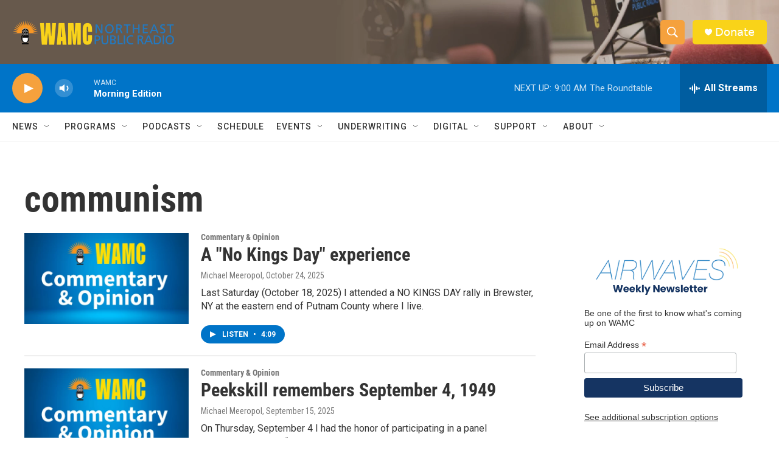

--- FILE ---
content_type: text/html;charset=UTF-8
request_url: https://www.wamc.org/tags/communism
body_size: 33748
content:
<!DOCTYPE html>
<html class="TagPage" lang="en">
    <head>
    <meta charset="UTF-8">

    

    <style data-cssvarsponyfill="true">
        :root { --siteBgColorInverse: #121212; --primaryTextColorInverse: #ffffff; --secondaryTextColorInverse: #cccccc; --tertiaryTextColorInverse: #cccccc; --headerBgColorInverse: #000000; --headerBorderColorInverse: #858585; --headerTextColorInverse: #ffffff; --secC1_Inverse: #a2a2a2; --secC4_Inverse: #282828; --headerNavBarBgColorInverse: #121212; --headerMenuBgColorInverse: #ffffff; --headerMenuTextColorInverse: #6b2b85; --headerMenuTextColorHoverInverse: #6b2b85; --liveBlogTextColorInverse: #ffffff; --applyButtonColorInverse: #4485D5; --applyButtonTextColorInverse: #4485D5; --siteBgColor: #ffffff; --primaryTextColor: #333333; --secondaryTextColor: #666666; --secC1: #767676; --secC4: #f5f5f5; --secC5: #ffffff; --siteBgColor: #ffffff; --siteInverseBgColor: #000000; --linkColor: #1a7fc3; --linkHoverColor: #125c8e; --headerBgColor: #ffffff; --headerBgColorInverse: #000000; --headerBorderColor: #e6e6e6; --headerBorderColorInverse: #858585; --tertiaryTextColor: #1c1c1c; --headerTextColor: #ffffff; --buttonTextColor: #ffffff; --headerNavBarBgColor: #ffffff; --headerNavBarTextColor: #333333; --headerMenuBgColor: #ffffff; --headerMenuTextColor: #333333; --headerMenuTextColorHover: #f5a13d; --liveBlogTextColor: #282829; --applyButtonColor: #194173; --applyButtonTextColor: #2c4273; --primaryColor1: #0074c8; --primaryColor2: #f5a13d; --breakingColor: #ff6f00; --secC2: #cccccc; --secC3: #e6e6e6; --secC5: #ffffff; --linkColor: #1a7fc3; --linkHoverColor: #125c8e; --donateBGColor: #f9d319; --headerIconColor: #ffffff; --hatButtonBgColor: #ffffff; --hatButtonBgHoverColor: #411c58; --hatButtonBorderColor: #411c58; --hatButtonBorderHoverColor: #ffffff; --hatButtoniconColor: #d62021; --hatButtonTextColor: #411c58; --hatButtonTextHoverColor: #ffffff; --footerTextColor: #ffffff; --footerTextBgColor: #ffffff; --footerPartnersBgColor: #000000; --listBorderColor: #030202; --gridBorderColor: #e6e6e6; --tagButtonBorderColor: #1a7fc3; --tagButtonTextColor: #1a7fc3; --breakingTextColor: #ffffff; --sectionTextColor: #ffffff; --contentWidth: 1240px; --primaryHeadlineFont: sans-serif; --secHlFont: sans-serif; --bodyFont: sans-serif; --colorWhite: #ffffff; --colorBlack: #000000;} .fonts-loaded { --primaryHeadlineFont: "Roboto Condensed"; --secHlFont: "Roboto Condensed"; --bodyFont: "Roboto"; --liveBlogBodyFont: "Roboto";}
    </style>

    
    <meta property="og:title" content="communism">

    <meta property="og:url" content="https://www.wamc.org/tags/communism">

    <meta property="og:site_name" content="WAMC">



    
    <meta name="twitter:card" content="summary_large_image"/>
    
    
    
    
    
    
    
    <meta name="twitter:site" content="@wamcradio"/>
    
    
    
    <meta name="twitter:title" content="communism"/>
    

    <meta property="fb:app_id" content="650821457076053">




    <link data-cssvarsponyfill="true" class="Webpack-css" rel="stylesheet" href="https://npr.brightspotcdn.com/resource/00000177-1bc0-debb-a57f-dfcf4a950000/styleguide/All.min.0db89f2a608a6b13cec2d9fc84f71c45.gz.css">

    

    <style>.FooterNavigation-items-item {
    display: inline-block
}</style>
<style>[class*='-articleBody'] > ul,
[class*='-articleBody'] > ul ul {
    list-style-type: disc;
}</style>


    <meta name="viewport" content="width=device-width, initial-scale=1, viewport-fit=cover"><title>communism | WAMC</title><meta name="description" content="communism"><link rel="canonical" href="https://www.wamc.org/tags/communism"><meta name="brightspot.contentId" content="0000017a-4fae-d3d8-a17e-6fbeaf00006f"><link rel="apple-touch-icon"sizes="180x180"href="/apple-touch-icon.png"><link rel="icon"type="image/png"href="/favicon-32x32.png"><link rel="icon"type="image/png"href="/favicon-16x16.png">
    
    <link type="application/rss+xml" rel="alternate" title="communism" href="https://www.wamc.org/tags/communism.rss">
    <meta name="brightspot-dataLayer" content="{
  &quot;author&quot; : &quot;&quot;,
  &quot;bspStoryId&quot; : &quot;0000017a-4fae-d3d8-a17e-6fbeaf00006f&quot;,
  &quot;category&quot; : &quot;&quot;,
  &quot;inlineAudio&quot; : 0,
  &quot;keywords&quot; : &quot;communism&quot;,
  &quot;nprCmsSite&quot; : true,
  &quot;nprStoryId&quot; : &quot;&quot;,
  &quot;pageType&quot; : &quot;tag&quot;,
  &quot;program&quot; : &quot;&quot;,
  &quot;publishedDate&quot; : &quot;2021-08-08T10:03:19Z&quot;,
  &quot;siteName&quot; : &quot;WAMC&quot;,
  &quot;station&quot; : &quot;WAMC Northeast Public Radio&quot;,
  &quot;stationOrgId&quot; : &quot;1177&quot;,
  &quot;storyOrgId&quot; : &quot;&quot;,
  &quot;storyTheme&quot; : &quot;&quot;,
  &quot;storyTitle&quot; : &quot;&quot;,
  &quot;timezone&quot; : &quot;America/New_York&quot;,
  &quot;wordCount&quot; : 0,
  &quot;series&quot; : &quot;&quot;
}">
    <script id="brightspot-dataLayer">
        (function () {
            var dataValue = document.head.querySelector('meta[name="brightspot-dataLayer"]').content;
            if (dataValue) {
                window.brightspotDataLayer = JSON.parse(dataValue);
            }
        })();
    </script>

    <script type="application/ld+json">{"@context":"http://schema.org","@type":"WebPage","mainEntityOfPage":{"@type":"WebPage","@id":"https://www.wamc.org/tags/communism"}}</script>

    

    
    <script src="https://npr.brightspotcdn.com/resource/00000177-1bc0-debb-a57f-dfcf4a950000/styleguide/All.min.fd8f7fccc526453c829dde80fc7c2ef5.gz.js" async></script>
    

    <meta name="gtm-dataLayer" content="{
  &quot;gtmAuthor&quot; : &quot;&quot;,
  &quot;gtmBspStoryId&quot; : &quot;0000017a-4fae-d3d8-a17e-6fbeaf00006f&quot;,
  &quot;gtmCategory&quot; : &quot;&quot;,
  &quot;gtmInlineAudio&quot; : 0,
  &quot;gtmKeywords&quot; : &quot;&quot;,
  &quot;gtmNprCmsSite&quot; : true,
  &quot;gtmNprStoryId&quot; : &quot;&quot;,
  &quot;gtmPageType&quot; : &quot;tag&quot;,
  &quot;gtmProgram&quot; : &quot;&quot;,
  &quot;gtmPublishedDate&quot; : &quot;2021-08-08T10:03:19Z&quot;,
  &quot;gtmSiteName&quot; : &quot;WAMC&quot;,
  &quot;gtmStation&quot; : &quot;WAMC Northeast Public Radio&quot;,
  &quot;gtmStationOrgId&quot; : &quot;1177&quot;,
  &quot;gtmStoryOrgId&quot; : &quot;&quot;,
  &quot;gtmStoryTheme&quot; : &quot;&quot;,
  &quot;gtmStoryTitle&quot; : &quot;&quot;,
  &quot;gtmTimezone&quot; : &quot;America/New_York&quot;,
  &quot;gtmWordCount&quot; : 0,
  &quot;gtmSeries&quot; : &quot;&quot;
}"><script>

    (function () {
        var dataValue = document.head.querySelector('meta[name="gtm-dataLayer"]').content;
        if (dataValue) {
            window.dataLayer = window.dataLayer || [];
            dataValue = JSON.parse(dataValue);
            dataValue['event'] = 'gtmFirstView';
            window.dataLayer.push(dataValue);
        }
    })();

    (function(w,d,s,l,i){w[l]=w[l]||[];w[l].push({'gtm.start':
            new Date().getTime(),event:'gtm.js'});var f=d.getElementsByTagName(s)[0],
        j=d.createElement(s),dl=l!='dataLayer'?'&l='+l:'';j.async=true;j.src=
        'https://www.googletagmanager.com/gtm.js?id='+i+dl;f.parentNode.insertBefore(j,f);
})(window,document,'script','dataLayer','GTM-N39QFDR');</script><script>

  window.fbAsyncInit = function() {
      FB.init({
          
              appId : '650821457076053',
          
          xfbml : true,
          version : 'v2.9'
      });
  };

  (function(d, s, id){
     var js, fjs = d.getElementsByTagName(s)[0];
     if (d.getElementById(id)) {return;}
     js = d.createElement(s); js.id = id;
     js.src = "//connect.facebook.net/en_US/sdk.js";
     fjs.parentNode.insertBefore(js, fjs);
   }(document, 'script', 'facebook-jssdk'));
</script>
<script async="async" src="https://securepubads.g.doubleclick.net/tag/js/gpt.js"></script>
<script type="text/javascript">
    // Google tag setup
    var googletag = googletag || {};
    googletag.cmd = googletag.cmd || [];

    googletag.cmd.push(function () {
        // @see https://developers.google.com/publisher-tag/reference#googletag.PubAdsService_enableLazyLoad
        googletag.pubads().enableLazyLoad({
            fetchMarginPercent: 100, // fetch and render ads within this % of viewport
            renderMarginPercent: 100,
            mobileScaling: 1  // Same on mobile.
        });

        googletag.pubads().enableSingleRequest()
        googletag.pubads().enableAsyncRendering()
        googletag.pubads().collapseEmptyDivs()
        googletag.pubads().disableInitialLoad()
        googletag.enableServices()
    })
</script>
<script>window.addEventListener('DOMContentLoaded', (event) => {
    window.nulldurationobserver = new MutationObserver(function (mutations) {
        document.querySelectorAll('.StreamPill-duration').forEach(pill => { 
      if (pill.innerText == "LISTENNULL") {
         pill.innerText = "LISTEN"
      } 
    });
      });

      window.nulldurationobserver.observe(document.body, {
        childList: true,
        subtree: true
      });
});
</script>


    <script>
        var head = document.getElementsByTagName('head')
        head = head[0]
        var link = document.createElement('link');
        link.setAttribute('href', 'https://fonts.googleapis.com/css?family=Roboto Condensed|Roboto|Roboto:400,500,700&display=swap');
        var relList = link.relList;

        if (relList && relList.supports('preload')) {
            link.setAttribute('as', 'style');
            link.setAttribute('rel', 'preload');
            link.setAttribute('onload', 'this.rel="stylesheet"');
            link.setAttribute('crossorigin', 'anonymous');
        } else {
            link.setAttribute('rel', 'stylesheet');
        }

        head.appendChild(link);
    </script>
</head>

    <body class="Page-body" data-content-width="1240px">
    <noscript>
    <iframe src="https://www.googletagmanager.com/ns.html?id=GTM-N39QFDR" height="0" width="0" style="display:none;visibility:hidden"></iframe>
</noscript>
        

    <!-- Putting icons here, so we don't have to include in a bunch of -body hbs's -->
<svg xmlns="http://www.w3.org/2000/svg" style="display:none" id="iconsMap1" class="iconsMap">
    <symbol id="play-icon" viewBox="0 0 115 115">
        <polygon points="0,0 115,57.5 0,115" fill="currentColor" />
    </symbol>
    <symbol id="grid" viewBox="0 0 32 32">
            <g>
                <path d="M6.4,5.7 C6.4,6.166669 6.166669,6.4 5.7,6.4 L0.7,6.4 C0.233331,6.4 0,6.166669 0,5.7 L0,0.7 C0,0.233331 0.233331,0 0.7,0 L5.7,0 C6.166669,0 6.4,0.233331 6.4,0.7 L6.4,5.7 Z M19.2,5.7 C19.2,6.166669 18.966669,6.4 18.5,6.4 L13.5,6.4 C13.033331,6.4 12.8,6.166669 12.8,5.7 L12.8,0.7 C12.8,0.233331 13.033331,0 13.5,0 L18.5,0 C18.966669,0 19.2,0.233331 19.2,0.7 L19.2,5.7 Z M32,5.7 C32,6.166669 31.766669,6.4 31.3,6.4 L26.3,6.4 C25.833331,6.4 25.6,6.166669 25.6,5.7 L25.6,0.7 C25.6,0.233331 25.833331,0 26.3,0 L31.3,0 C31.766669,0 32,0.233331 32,0.7 L32,5.7 Z M6.4,18.5 C6.4,18.966669 6.166669,19.2 5.7,19.2 L0.7,19.2 C0.233331,19.2 0,18.966669 0,18.5 L0,13.5 C0,13.033331 0.233331,12.8 0.7,12.8 L5.7,12.8 C6.166669,12.8 6.4,13.033331 6.4,13.5 L6.4,18.5 Z M19.2,18.5 C19.2,18.966669 18.966669,19.2 18.5,19.2 L13.5,19.2 C13.033331,19.2 12.8,18.966669 12.8,18.5 L12.8,13.5 C12.8,13.033331 13.033331,12.8 13.5,12.8 L18.5,12.8 C18.966669,12.8 19.2,13.033331 19.2,13.5 L19.2,18.5 Z M32,18.5 C32,18.966669 31.766669,19.2 31.3,19.2 L26.3,19.2 C25.833331,19.2 25.6,18.966669 25.6,18.5 L25.6,13.5 C25.6,13.033331 25.833331,12.8 26.3,12.8 L31.3,12.8 C31.766669,12.8 32,13.033331 32,13.5 L32,18.5 Z M6.4,31.3 C6.4,31.766669 6.166669,32 5.7,32 L0.7,32 C0.233331,32 0,31.766669 0,31.3 L0,26.3 C0,25.833331 0.233331,25.6 0.7,25.6 L5.7,25.6 C6.166669,25.6 6.4,25.833331 6.4,26.3 L6.4,31.3 Z M19.2,31.3 C19.2,31.766669 18.966669,32 18.5,32 L13.5,32 C13.033331,32 12.8,31.766669 12.8,31.3 L12.8,26.3 C12.8,25.833331 13.033331,25.6 13.5,25.6 L18.5,25.6 C18.966669,25.6 19.2,25.833331 19.2,26.3 L19.2,31.3 Z M32,31.3 C32,31.766669 31.766669,32 31.3,32 L26.3,32 C25.833331,32 25.6,31.766669 25.6,31.3 L25.6,26.3 C25.6,25.833331 25.833331,25.6 26.3,25.6 L31.3,25.6 C31.766669,25.6 32,25.833331 32,26.3 L32,31.3 Z" id=""></path>
            </g>
    </symbol>
    <symbol id="radio-stream" width="18" height="19" viewBox="0 0 18 19">
        <g fill="currentColor" fill-rule="nonzero">
            <path d="M.5 8c-.276 0-.5.253-.5.565v1.87c0 .312.224.565.5.565s.5-.253.5-.565v-1.87C1 8.253.776 8 .5 8zM2.5 8c-.276 0-.5.253-.5.565v1.87c0 .312.224.565.5.565s.5-.253.5-.565v-1.87C3 8.253 2.776 8 2.5 8zM3.5 7c-.276 0-.5.276-.5.617v3.766c0 .34.224.617.5.617s.5-.276.5-.617V7.617C4 7.277 3.776 7 3.5 7zM5.5 6c-.276 0-.5.275-.5.613v5.774c0 .338.224.613.5.613s.5-.275.5-.613V6.613C6 6.275 5.776 6 5.5 6zM6.5 4c-.276 0-.5.26-.5.58v8.84c0 .32.224.58.5.58s.5-.26.5-.58V4.58C7 4.26 6.776 4 6.5 4zM8.5 0c-.276 0-.5.273-.5.61v17.78c0 .337.224.61.5.61s.5-.273.5-.61V.61C9 .273 8.776 0 8.5 0zM9.5 2c-.276 0-.5.274-.5.612v14.776c0 .338.224.612.5.612s.5-.274.5-.612V2.612C10 2.274 9.776 2 9.5 2zM11.5 5c-.276 0-.5.276-.5.616v8.768c0 .34.224.616.5.616s.5-.276.5-.616V5.616c0-.34-.224-.616-.5-.616zM12.5 6c-.276 0-.5.262-.5.584v4.832c0 .322.224.584.5.584s.5-.262.5-.584V6.584c0-.322-.224-.584-.5-.584zM14.5 7c-.276 0-.5.29-.5.647v3.706c0 .357.224.647.5.647s.5-.29.5-.647V7.647C15 7.29 14.776 7 14.5 7zM15.5 8c-.276 0-.5.253-.5.565v1.87c0 .312.224.565.5.565s.5-.253.5-.565v-1.87c0-.312-.224-.565-.5-.565zM17.5 8c-.276 0-.5.253-.5.565v1.87c0 .312.224.565.5.565s.5-.253.5-.565v-1.87c0-.312-.224-.565-.5-.565z"/>
        </g>
    </symbol>
    <symbol id="icon-magnify" viewBox="0 0 31 31">
        <g>
            <path fill-rule="evenodd" d="M22.604 18.89l-.323.566 8.719 8.8L28.255 31l-8.719-8.8-.565.404c-2.152 1.346-4.386 2.018-6.7 2.018-3.39 0-6.284-1.21-8.679-3.632C1.197 18.568 0 15.66 0 12.27c0-3.39 1.197-6.283 3.592-8.678C5.987 1.197 8.88 0 12.271 0c3.39 0 6.283 1.197 8.678 3.592 2.395 2.395 3.593 5.288 3.593 8.679 0 2.368-.646 4.574-1.938 6.62zM19.162 5.77C17.322 3.925 15.089 3 12.46 3c-2.628 0-4.862.924-6.702 2.77C3.92 7.619 3 9.862 3 12.5c0 2.639.92 4.882 2.76 6.73C7.598 21.075 9.832 22 12.46 22c2.629 0 4.862-.924 6.702-2.77C21.054 17.33 22 15.085 22 12.5c0-2.586-.946-4.83-2.838-6.73z"/>
        </g>
    </symbol>
    <symbol id="burger-menu" viewBox="0 0 14 10">
        <g>
            <path fill-rule="evenodd" d="M0 5.5v-1h14v1H0zM0 1V0h14v1H0zm0 9V9h14v1H0z"></path>
        </g>
    </symbol>
    <symbol id="close-x" viewBox="0 0 14 14">
        <g>
            <path fill-rule="nonzero" d="M6.336 7L0 .664.664 0 7 6.336 13.336 0 14 .664 7.664 7 14 13.336l-.664.664L7 7.664.664 14 0 13.336 6.336 7z"></path>
        </g>
    </symbol>
    <symbol id="share-more-arrow" viewBox="0 0 512 512" style="enable-background:new 0 0 512 512;">
        <g>
            <g>
                <path d="M512,241.7L273.643,3.343v156.152c-71.41,3.744-138.015,33.337-188.958,84.28C30.075,298.384,0,370.991,0,448.222v60.436
                    l29.069-52.985c45.354-82.671,132.173-134.027,226.573-134.027c5.986,0,12.004,0.212,18.001,0.632v157.779L512,241.7z
                    M255.642,290.666c-84.543,0-163.661,36.792-217.939,98.885c26.634-114.177,129.256-199.483,251.429-199.483h15.489V78.131
                    l163.568,163.568L304.621,405.267V294.531l-13.585-1.683C279.347,291.401,267.439,290.666,255.642,290.666z"></path>
            </g>
        </g>
    </symbol>
    <symbol id="chevron" viewBox="0 0 100 100">
        <g>
            <path d="M22.4566257,37.2056786 L-21.4456527,71.9511488 C-22.9248661,72.9681457 -24.9073712,72.5311671 -25.8758148,70.9765924 L-26.9788683,69.2027424 C-27.9450684,67.6481676 -27.5292733,65.5646602 -26.0500598,64.5484493 L20.154796,28.2208967 C21.5532435,27.2597011 23.3600078,27.2597011 24.759951,28.2208967 L71.0500598,64.4659264 C72.5292733,65.4829232 72.9450684,67.5672166 71.9788683,69.1217913 L70.8750669,70.8956413 C69.9073712,72.4502161 67.9241183,72.8848368 66.4449048,71.8694118 L22.4566257,37.2056786 Z" id="Transparent-Chevron" transform="translate(22.500000, 50.000000) rotate(90.000000) translate(-22.500000, -50.000000) "></path>
        </g>
    </symbol>
</svg>

<svg xmlns="http://www.w3.org/2000/svg" style="display:none" id="iconsMap2" class="iconsMap">
    <symbol id="mono-icon-facebook" viewBox="0 0 10 19">
        <path fill-rule="evenodd" d="M2.707 18.25V10.2H0V7h2.707V4.469c0-1.336.375-2.373 1.125-3.112C4.582.62 5.578.25 6.82.25c1.008 0 1.828.047 2.461.14v2.848H7.594c-.633 0-1.067.14-1.301.422-.188.235-.281.61-.281 1.125V7H9l-.422 3.2H6.012v8.05H2.707z"></path>
    </symbol>
    <symbol id="mono-icon-instagram" viewBox="0 0 17 17">
        <g>
            <path fill-rule="evenodd" d="M8.281 4.207c.727 0 1.4.182 2.022.545a4.055 4.055 0 0 1 1.476 1.477c.364.62.545 1.294.545 2.021 0 .727-.181 1.4-.545 2.021a4.055 4.055 0 0 1-1.476 1.477 3.934 3.934 0 0 1-2.022.545c-.726 0-1.4-.182-2.021-.545a4.055 4.055 0 0 1-1.477-1.477 3.934 3.934 0 0 1-.545-2.021c0-.727.182-1.4.545-2.021A4.055 4.055 0 0 1 6.26 4.752a3.934 3.934 0 0 1 2.021-.545zm0 6.68a2.54 2.54 0 0 0 1.864-.774 2.54 2.54 0 0 0 .773-1.863 2.54 2.54 0 0 0-.773-1.863 2.54 2.54 0 0 0-1.864-.774 2.54 2.54 0 0 0-1.863.774 2.54 2.54 0 0 0-.773 1.863c0 .727.257 1.348.773 1.863a2.54 2.54 0 0 0 1.863.774zM13.45 4.03c-.023.258-.123.48-.299.668a.856.856 0 0 1-.65.281.913.913 0 0 1-.668-.28.913.913 0 0 1-.281-.669c0-.258.094-.48.281-.668a.913.913 0 0 1 .668-.28c.258 0 .48.093.668.28.187.188.281.41.281.668zm2.672.95c.023.656.035 1.746.035 3.269 0 1.523-.017 2.62-.053 3.287-.035.668-.134 1.248-.298 1.74a4.098 4.098 0 0 1-.967 1.53 4.098 4.098 0 0 1-1.53.966c-.492.164-1.072.264-1.74.3-.668.034-1.763.052-3.287.052-1.523 0-2.619-.018-3.287-.053-.668-.035-1.248-.146-1.74-.334a3.747 3.747 0 0 1-1.53-.931 4.098 4.098 0 0 1-.966-1.53c-.164-.492-.264-1.072-.299-1.74C.424 10.87.406 9.773.406 8.25S.424 5.63.46 4.963c.035-.668.135-1.248.299-1.74.21-.586.533-1.096.967-1.53A4.098 4.098 0 0 1 3.254.727c.492-.164 1.072-.264 1.74-.3C5.662.394 6.758.376 8.281.376c1.524 0 2.62.018 3.287.053.668.035 1.248.135 1.74.299a4.098 4.098 0 0 1 2.496 2.496c.165.492.27 1.078.317 1.757zm-1.687 7.91c.14-.399.234-1.032.28-1.899.024-.515.036-1.242.036-2.18V7.689c0-.961-.012-1.688-.035-2.18-.047-.89-.14-1.524-.281-1.899a2.537 2.537 0 0 0-1.512-1.511c-.375-.14-1.008-.235-1.899-.282a51.292 51.292 0 0 0-2.18-.035H7.72c-.938 0-1.664.012-2.18.035-.867.047-1.5.141-1.898.282a2.537 2.537 0 0 0-1.512 1.511c-.14.375-.234 1.008-.281 1.899a51.292 51.292 0 0 0-.036 2.18v1.125c0 .937.012 1.664.036 2.18.047.866.14 1.5.28 1.898.306.726.81 1.23 1.513 1.511.398.141 1.03.235 1.898.282.516.023 1.242.035 2.18.035h1.125c.96 0 1.687-.012 2.18-.035.89-.047 1.523-.141 1.898-.282.726-.304 1.23-.808 1.512-1.511z"></path>
        </g>
    </symbol>
    <symbol id="mono-icon-email" viewBox="0 0 512 512">
        <g>
            <path d="M67,148.7c11,5.8,163.8,89.1,169.5,92.1c5.7,3,11.5,4.4,20.5,4.4c9,0,14.8-1.4,20.5-4.4c5.7-3,158.5-86.3,169.5-92.1
                c4.1-2.1,11-5.9,12.5-10.2c2.6-7.6-0.2-10.5-11.3-10.5H257H65.8c-11.1,0-13.9,3-11.3,10.5C56,142.9,62.9,146.6,67,148.7z"></path>
            <path d="M455.7,153.2c-8.2,4.2-81.8,56.6-130.5,88.1l82.2,92.5c2,2,2.9,4.4,1.8,5.6c-1.2,1.1-3.8,0.5-5.9-1.4l-98.6-83.2
                c-14.9,9.6-25.4,16.2-27.2,17.2c-7.7,3.9-13.1,4.4-20.5,4.4c-7.4,0-12.8-0.5-20.5-4.4c-1.9-1-12.3-7.6-27.2-17.2l-98.6,83.2
                c-2,2-4.7,2.6-5.9,1.4c-1.2-1.1-0.3-3.6,1.7-5.6l82.1-92.5c-48.7-31.5-123.1-83.9-131.3-88.1c-8.8-4.5-9.3,0.8-9.3,4.9
                c0,4.1,0,205,0,205c0,9.3,13.7,20.9,23.5,20.9H257h185.5c9.8,0,21.5-11.7,21.5-20.9c0,0,0-201,0-205
                C464,153.9,464.6,148.7,455.7,153.2z"></path>
        </g>
    </symbol>
    <symbol id="default-image" width="24" height="24" viewBox="0 0 24 24" fill="none" stroke="currentColor" stroke-width="2" stroke-linecap="round" stroke-linejoin="round" class="feather feather-image">
        <rect x="3" y="3" width="18" height="18" rx="2" ry="2"></rect>
        <circle cx="8.5" cy="8.5" r="1.5"></circle>
        <polyline points="21 15 16 10 5 21"></polyline>
    </symbol>
    <symbol id="icon-email" width="18px" viewBox="0 0 20 14">
        <g id="Symbols" stroke="none" stroke-width="1" fill="none" fill-rule="evenodd" stroke-linecap="round" stroke-linejoin="round">
            <g id="social-button-bar" transform="translate(-125.000000, -8.000000)" stroke="#000000">
                <g id="Group-2" transform="translate(120.000000, 0.000000)">
                    <g id="envelope" transform="translate(6.000000, 9.000000)">
                        <path d="M17.5909091,10.6363636 C17.5909091,11.3138182 17.0410909,11.8636364 16.3636364,11.8636364 L1.63636364,11.8636364 C0.958909091,11.8636364 0.409090909,11.3138182 0.409090909,10.6363636 L0.409090909,1.63636364 C0.409090909,0.958090909 0.958909091,0.409090909 1.63636364,0.409090909 L16.3636364,0.409090909 C17.0410909,0.409090909 17.5909091,0.958090909 17.5909091,1.63636364 L17.5909091,10.6363636 L17.5909091,10.6363636 Z" id="Stroke-406"></path>
                        <polyline id="Stroke-407" points="17.1818182 0.818181818 9 7.36363636 0.818181818 0.818181818"></polyline>
                    </g>
                </g>
            </g>
        </g>
    </symbol>
    <symbol id="mono-icon-print" viewBox="0 0 12 12">
        <g fill-rule="evenodd">
            <path fill-rule="nonzero" d="M9 10V7H3v3H1a1 1 0 0 1-1-1V4a1 1 0 0 1 1-1h10a1 1 0 0 1 1 1v3.132A2.868 2.868 0 0 1 9.132 10H9zm.5-4.5a1 1 0 1 0 0-2 1 1 0 0 0 0 2zM3 0h6v2H3z"></path>
            <path d="M4 8h4v4H4z"></path>
        </g>
    </symbol>
    <symbol id="mono-icon-copylink" viewBox="0 0 12 12">
        <g fill-rule="evenodd">
            <path d="M10.199 2.378c.222.205.4.548.465.897.062.332.016.614-.132.774L8.627 6.106c-.187.203-.512.232-.75-.014a.498.498 0 0 0-.706.028.499.499 0 0 0 .026.706 1.509 1.509 0 0 0 2.165-.04l1.903-2.06c.37-.398.506-.98.382-1.636-.105-.557-.392-1.097-.77-1.445L9.968.8C9.591.452 9.03.208 8.467.145 7.803.072 7.233.252 6.864.653L4.958 2.709a1.509 1.509 0 0 0 .126 2.161.5.5 0 1 0 .68-.734c-.264-.218-.26-.545-.071-.747L7.597 1.33c.147-.16.425-.228.76-.19.353.038.71.188.931.394l.91.843.001.001zM1.8 9.623c-.222-.205-.4-.549-.465-.897-.062-.332-.016-.614.132-.774l1.905-2.057c.187-.203.512-.232.75.014a.498.498 0 0 0 .706-.028.499.499 0 0 0-.026-.706 1.508 1.508 0 0 0-2.165.04L.734 7.275c-.37.399-.506.98-.382 1.637.105.557.392 1.097.77 1.445l.91.843c.376.35.937.594 1.5.656.664.073 1.234-.106 1.603-.507L7.04 9.291a1.508 1.508 0 0 0-.126-2.16.5.5 0 0 0-.68.734c.264.218.26.545.071.747l-1.904 2.057c-.147.16-.425.228-.76.191-.353-.038-.71-.188-.931-.394l-.91-.843z"></path>
            <path d="M8.208 3.614a.5.5 0 0 0-.707.028L3.764 7.677a.5.5 0 0 0 .734.68L8.235 4.32a.5.5 0 0 0-.027-.707"></path>
        </g>
    </symbol>
    <symbol id="mono-icon-linkedin" viewBox="0 0 16 17">
        <g fill-rule="evenodd">
            <path d="M3.734 16.125H.464V5.613h3.27zM2.117 4.172c-.515 0-.96-.188-1.336-.563A1.825 1.825 0 0 1 .22 2.273c0-.515.187-.96.562-1.335.375-.375.82-.563 1.336-.563.516 0 .961.188 1.336.563.375.375.563.82.563 1.335 0 .516-.188.961-.563 1.336-.375.375-.82.563-1.336.563zM15.969 16.125h-3.27v-5.133c0-.844-.07-1.453-.21-1.828-.259-.633-.762-.95-1.512-.95s-1.278.282-1.582.845c-.235.421-.352 1.043-.352 1.863v5.203H5.809V5.613h3.128v1.442h.036c.234-.469.609-.856 1.125-1.16.562-.375 1.218-.563 1.968-.563 1.524 0 2.59.48 3.2 1.441.468.774.703 1.97.703 3.586v5.766z"></path>
        </g>
    </symbol>
    <symbol id="mono-icon-pinterest" viewBox="0 0 512 512">
        <g>
            <path d="M256,32C132.3,32,32,132.3,32,256c0,91.7,55.2,170.5,134.1,205.2c-0.6-15.6-0.1-34.4,3.9-51.4
                c4.3-18.2,28.8-122.1,28.8-122.1s-7.2-14.3-7.2-35.4c0-33.2,19.2-58,43.2-58c20.4,0,30.2,15.3,30.2,33.6
                c0,20.5-13.1,51.1-19.8,79.5c-5.6,23.8,11.9,43.1,35.4,43.1c42.4,0,71-54.5,71-119.1c0-49.1-33.1-85.8-93.2-85.8
                c-67.9,0-110.3,50.7-110.3,107.3c0,19.5,5.8,33.3,14.8,43.9c4.1,4.9,4.7,6.9,3.2,12.5c-1.1,4.1-3.5,14-4.6,18
                c-1.5,5.7-6.1,7.7-11.2,5.6c-31.3-12.8-45.9-47-45.9-85.6c0-63.6,53.7-139.9,160.1-139.9c85.5,0,141.8,61.9,141.8,128.3
                c0,87.9-48.9,153.5-120.9,153.5c-24.2,0-46.9-13.1-54.7-27.9c0,0-13,51.6-15.8,61.6c-4.7,17.3-14,34.5-22.5,48
                c20.1,5.9,41.4,9.2,63.5,9.2c123.7,0,224-100.3,224-224C480,132.3,379.7,32,256,32z"></path>
        </g>
    </symbol>
    <symbol id="mono-icon-tumblr" viewBox="0 0 512 512">
        <g>
            <path d="M321.2,396.3c-11.8,0-22.4-2.8-31.5-8.3c-6.9-4.1-11.5-9.6-14-16.4c-2.6-6.9-3.6-22.3-3.6-46.4V224h96v-64h-96V48h-61.9
                c-2.7,21.5-7.5,44.7-14.5,58.6c-7,13.9-14,25.8-25.6,35.7c-11.6,9.9-25.6,17.9-41.9,23.3V224h48v140.4c0,19,2,33.5,5.9,43.5
                c4,10,11.1,19.5,21.4,28.4c10.3,8.9,22.8,15.7,37.3,20.5c14.6,4.8,31.4,7.2,50.4,7.2c16.7,0,30.3-1.7,44.7-5.1
                c14.4-3.4,30.5-9.3,48.2-17.6v-65.6C363.2,389.4,342.3,396.3,321.2,396.3z"></path>
        </g>
    </symbol>
    <symbol id="mono-icon-twitter" viewBox="0 0 1200 1227">
        <g>
            <path d="M714.163 519.284L1160.89 0H1055.03L667.137 450.887L357.328 0H0L468.492 681.821L0 1226.37H105.866L515.491
            750.218L842.672 1226.37H1200L714.137 519.284H714.163ZM569.165 687.828L521.697 619.934L144.011 79.6944H306.615L611.412
            515.685L658.88 583.579L1055.08 1150.3H892.476L569.165 687.854V687.828Z" fill="white"></path>
        </g>
    </symbol>
    <symbol id="mono-icon-youtube" viewBox="0 0 512 512">
        <g>
            <path fill-rule="evenodd" d="M508.6,148.8c0-45-33.1-81.2-74-81.2C379.2,65,322.7,64,265,64c-3,0-6,0-9,0s-6,0-9,0c-57.6,0-114.2,1-169.6,3.6
                c-40.8,0-73.9,36.4-73.9,81.4C1,184.6-0.1,220.2,0,255.8C-0.1,291.4,1,327,3.4,362.7c0,45,33.1,81.5,73.9,81.5
                c58.2,2.7,117.9,3.9,178.6,3.8c60.8,0.2,120.3-1,178.6-3.8c40.9,0,74-36.5,74-81.5c2.4-35.7,3.5-71.3,3.4-107
                C512.1,220.1,511,184.5,508.6,148.8z M207,353.9V157.4l145,98.2L207,353.9z"></path>
        </g>
    </symbol>
    <symbol id="mono-icon-flipboard" viewBox="0 0 500 500">
        <g>
            <path d="M0,0V500H500V0ZM400,200H300V300H200V400H100V100H400Z"></path>
        </g>
    </symbol>
    <symbol id="mono-icon-bluesky" viewBox="0 0 568 501">
        <g>
            <path d="M123.121 33.6637C188.241 82.5526 258.281 181.681 284 234.873C309.719 181.681 379.759 82.5526 444.879
            33.6637C491.866 -1.61183 568 -28.9064 568 57.9464C568 75.2916 558.055 203.659 552.222 224.501C531.947 296.954
            458.067 315.434 392.347 304.249C507.222 323.8 536.444 388.56 473.333 453.32C353.473 576.312 301.061 422.461
            287.631 383.039C285.169 375.812 284.017 372.431 284 375.306C283.983 372.431 282.831 375.812 280.369 383.039C266.939
            422.461 214.527 576.312 94.6667 453.32C31.5556 388.56 60.7778 323.8 175.653 304.249C109.933 315.434 36.0535
            296.954 15.7778 224.501C9.94525 203.659 0 75.2916 0 57.9464C0 -28.9064 76.1345 -1.61183 123.121 33.6637Z"
            fill="white">
            </path>
        </g>
    </symbol>
    <symbol id="mono-icon-threads" viewBox="0 0 192 192">
        <g>
            <path d="M141.537 88.9883C140.71 88.5919 139.87 88.2104 139.019 87.8451C137.537 60.5382 122.616 44.905 97.5619 44.745C97.4484 44.7443 97.3355 44.7443 97.222 44.7443C82.2364 44.7443 69.7731 51.1409 62.102 62.7807L75.881 72.2328C81.6116 63.5383 90.6052 61.6848 97.2286 61.6848C97.3051 61.6848 97.3819 61.6848 97.4576 61.6855C105.707 61.7381 111.932 64.1366 115.961 68.814C118.893 72.2193 120.854 76.925 121.825 82.8638C114.511 81.6207 106.601 81.2385 98.145 81.7233C74.3247 83.0954 59.0111 96.9879 60.0396 116.292C60.5615 126.084 65.4397 134.508 73.775 140.011C80.8224 144.663 89.899 146.938 99.3323 146.423C111.79 145.74 121.563 140.987 128.381 132.296C133.559 125.696 136.834 117.143 138.28 106.366C144.217 109.949 148.617 114.664 151.047 120.332C155.179 129.967 155.42 145.8 142.501 158.708C131.182 170.016 117.576 174.908 97.0135 175.059C74.2042 174.89 56.9538 167.575 45.7381 153.317C35.2355 139.966 29.8077 120.682 29.6052 96C29.8077 71.3178 35.2355 52.0336 45.7381 38.6827C56.9538 24.4249 74.2039 17.11 97.0132 16.9405C119.988 17.1113 137.539 24.4614 149.184 38.788C154.894 45.8136 159.199 54.6488 162.037 64.9503L178.184 60.6422C174.744 47.9622 169.331 37.0357 161.965 27.974C147.036 9.60668 125.202 0.195148 97.0695 0H96.9569C68.8816 0.19447 47.2921 9.6418 32.7883 28.0793C19.8819 44.4864 13.2244 67.3157 13.0007 95.9325L13 96L13.0007 96.0675C13.2244 124.684 19.8819 147.514 32.7883 163.921C47.2921 182.358 68.8816 191.806 96.9569 192H97.0695C122.03 191.827 139.624 185.292 154.118 170.811C173.081 151.866 172.51 128.119 166.26 113.541C161.776 103.087 153.227 94.5962 141.537 88.9883ZM98.4405 129.507C88.0005 130.095 77.1544 125.409 76.6196 115.372C76.2232 107.93 81.9158 99.626 99.0812 98.6368C101.047 98.5234 102.976 98.468 104.871 98.468C111.106 98.468 116.939 99.0737 122.242 100.233C120.264 124.935 108.662 128.946 98.4405 129.507Z" fill="white"></path>
        </g>
    </symbol>
 </svg>

<svg xmlns="http://www.w3.org/2000/svg" style="display:none" id="iconsMap3" class="iconsMap">
    <symbol id="volume-mute" x="0px" y="0px" viewBox="0 0 24 24" style="enable-background:new 0 0 24 24;">
        <polygon fill="currentColor" points="11,5 6,9 2,9 2,15 6,15 11,19 "/>
        <line style="fill:none;stroke:currentColor;stroke-width:2;stroke-linecap:round;stroke-linejoin:round;" x1="23" y1="9" x2="17" y2="15"/>
        <line style="fill:none;stroke:currentColor;stroke-width:2;stroke-linecap:round;stroke-linejoin:round;" x1="17" y1="9" x2="23" y2="15"/>
    </symbol>
    <symbol id="volume-low" x="0px" y="0px" viewBox="0 0 24 24" style="enable-background:new 0 0 24 24;" xml:space="preserve">
        <polygon fill="currentColor" points="11,5 6,9 2,9 2,15 6,15 11,19 "/>
    </symbol>
    <symbol id="volume-mid" x="0px" y="0px" viewBox="0 0 24 24" style="enable-background:new 0 0 24 24;">
        <polygon fill="currentColor" points="11,5 6,9 2,9 2,15 6,15 11,19 "/>
        <path style="fill:none;stroke:currentColor;stroke-width:2;stroke-linecap:round;stroke-linejoin:round;" d="M15.5,8.5c2,2,2,5.1,0,7.1"/>
    </symbol>
    <symbol id="volume-high" x="0px" y="0px" viewBox="0 0 24 24" style="enable-background:new 0 0 24 24;">
        <polygon fill="currentColor" points="11,5 6,9 2,9 2,15 6,15 11,19 "/>
        <path style="fill:none;stroke:currentColor;stroke-width:2;stroke-linecap:round;stroke-linejoin:round;" d="M19.1,4.9c3.9,3.9,3.9,10.2,0,14.1 M15.5,8.5c2,2,2,5.1,0,7.1"/>
    </symbol>
    <symbol id="pause-icon" viewBox="0 0 12 16">
        <rect x="0" y="0" width="4" height="16" fill="currentColor"></rect>
        <rect x="8" y="0" width="4" height="16" fill="currentColor"></rect>
    </symbol>
    <symbol id="heart" viewBox="0 0 24 24">
        <g>
            <path d="M12 4.435c-1.989-5.399-12-4.597-12 3.568 0 4.068 3.06 9.481 12 14.997 8.94-5.516 12-10.929 12-14.997 0-8.118-10-8.999-12-3.568z"/>
        </g>
    </symbol>
    <symbol id="icon-location" width="24" height="24" viewBox="0 0 24 24" fill="currentColor" stroke="currentColor" stroke-width="2" stroke-linecap="round" stroke-linejoin="round" class="feather feather-map-pin">
        <path d="M21 10c0 7-9 13-9 13s-9-6-9-13a9 9 0 0 1 18 0z" fill="currentColor" fill-opacity="1"></path>
        <circle cx="12" cy="10" r="5" fill="#ffffff"></circle>
    </symbol>
    <symbol id="icon-ticket" width="23px" height="15px" viewBox="0 0 23 15">
        <g stroke="none" stroke-width="1" fill="none" fill-rule="evenodd">
            <g transform="translate(-625.000000, -1024.000000)">
                <g transform="translate(625.000000, 1024.000000)">
                    <path d="M0,12.057377 L0,3.94262296 C0.322189879,4.12588308 0.696256938,4.23076923 1.0952381,4.23076923 C2.30500469,4.23076923 3.28571429,3.26645946 3.28571429,2.07692308 C3.28571429,1.68461385 3.17904435,1.31680209 2.99266757,1 L20.0073324,1 C19.8209556,1.31680209 19.7142857,1.68461385 19.7142857,2.07692308 C19.7142857,3.26645946 20.6949953,4.23076923 21.9047619,4.23076923 C22.3037431,4.23076923 22.6778101,4.12588308 23,3.94262296 L23,12.057377 C22.6778101,11.8741169 22.3037431,11.7692308 21.9047619,11.7692308 C20.6949953,11.7692308 19.7142857,12.7335405 19.7142857,13.9230769 C19.7142857,14.3153862 19.8209556,14.6831979 20.0073324,15 L2.99266757,15 C3.17904435,14.6831979 3.28571429,14.3153862 3.28571429,13.9230769 C3.28571429,12.7335405 2.30500469,11.7692308 1.0952381,11.7692308 C0.696256938,11.7692308 0.322189879,11.8741169 -2.13162821e-14,12.057377 Z" fill="currentColor"></path>
                    <path d="M14.5,0.533333333 L14.5,15.4666667" stroke="#FFFFFF" stroke-linecap="square" stroke-dasharray="2"></path>
                </g>
            </g>
        </g>
    </symbol>
    <symbol id="icon-refresh" width="24" height="24" viewBox="0 0 24 24" fill="none" stroke="currentColor" stroke-width="2" stroke-linecap="round" stroke-linejoin="round" class="feather feather-refresh-cw">
        <polyline points="23 4 23 10 17 10"></polyline>
        <polyline points="1 20 1 14 7 14"></polyline>
        <path d="M3.51 9a9 9 0 0 1 14.85-3.36L23 10M1 14l4.64 4.36A9 9 0 0 0 20.49 15"></path>
    </symbol>

    <symbol>
    <g id="mono-icon-link-post" stroke="none" stroke-width="1" fill="none" fill-rule="evenodd">
        <g transform="translate(-313.000000, -10148.000000)" fill="#000000" fill-rule="nonzero">
            <g transform="translate(306.000000, 10142.000000)">
                <path d="M14.0614027,11.2506973 L14.3070318,11.2618997 C15.6181751,11.3582102 16.8219637,12.0327684 17.6059678,13.1077805 C17.8500396,13.4424472 17.7765978,13.9116075 17.441931,14.1556793 C17.1072643,14.3997511 16.638104,14.3263093 16.3940322,13.9916425 C15.8684436,13.270965 15.0667922,12.8217495 14.1971448,12.7578692 C13.3952042,12.6989624 12.605753,12.9728728 12.0021966,13.5148801 L11.8552806,13.6559298 L9.60365896,15.9651545 C8.45118119,17.1890154 8.4677248,19.1416686 9.64054436,20.3445766 C10.7566428,21.4893084 12.5263723,21.5504727 13.7041492,20.5254372 L13.8481981,20.3916503 L15.1367586,19.070032 C15.4259192,18.7734531 15.9007548,18.7674393 16.1973338,19.0565998 C16.466951,19.3194731 16.4964317,19.7357968 16.282313,20.0321436 L16.2107659,20.117175 L14.9130245,21.4480474 C13.1386707,23.205741 10.3106091,23.1805355 8.5665371,21.3917196 C6.88861294,19.6707486 6.81173139,16.9294487 8.36035888,15.1065701 L8.5206409,14.9274155 L10.7811785,12.6088842 C11.6500838,11.7173642 12.8355419,11.2288664 14.0614027,11.2506973 Z M22.4334629,7.60828039 C24.1113871,9.32925141 24.1882686,12.0705513 22.6396411,13.8934299 L22.4793591,14.0725845 L20.2188215,16.3911158 C19.2919892,17.3420705 18.0049901,17.8344754 16.6929682,17.7381003 C15.3818249,17.6417898 14.1780363,16.9672316 13.3940322,15.8922195 C13.1499604,15.5575528 13.2234022,15.0883925 13.558069,14.8443207 C13.8927357,14.6002489 14.361896,14.6736907 14.6059678,15.0083575 C15.1315564,15.729035 15.9332078,16.1782505 16.8028552,16.2421308 C17.6047958,16.3010376 18.394247,16.0271272 18.9978034,15.4851199 L19.1447194,15.3440702 L21.396341,13.0348455 C22.5488188,11.8109846 22.5322752,9.85833141 21.3594556,8.65542337 C20.2433572,7.51069163 18.4736277,7.44952726 17.2944986,8.47594561 L17.1502735,8.60991269 L15.8541776,9.93153101 C15.5641538,10.2272658 15.0893026,10.2318956 14.7935678,9.94187181 C14.524718,9.67821384 14.4964508,9.26180596 14.7114324,8.96608447 L14.783227,8.88126205 L16.0869755,7.55195256 C17.8613293,5.79425896 20.6893909,5.81946452 22.4334629,7.60828039 Z" id="Icon-Link"></path>
            </g>
        </g>
    </g>
    </symbol>
    <symbol id="icon-passport-badge" viewBox="0 0 80 80">
        <g fill="none" fill-rule="evenodd">
            <path fill="#5680FF" d="M0 0L80 0 0 80z" transform="translate(-464.000000, -281.000000) translate(100.000000, 180.000000) translate(364.000000, 101.000000)"/>
            <g fill="#FFF" fill-rule="nonzero">
                <path d="M17.067 31.676l-3.488-11.143-11.144-3.488 11.144-3.488 3.488-11.144 3.488 11.166 11.143 3.488-11.143 3.466-3.488 11.143zm4.935-19.567l1.207.373 2.896-4.475-4.497 2.895.394 1.207zm-9.871 0l.373-1.207-4.497-2.895 2.895 4.475 1.229-.373zm9.871 9.893l-.373 1.207 4.497 2.896-2.895-4.497-1.229.394zm-9.871 0l-1.207-.373-2.895 4.497 4.475-2.895-.373-1.229zm22.002-4.935c0 9.41-7.634 17.066-17.066 17.066C7.656 34.133 0 26.5 0 17.067 0 7.634 7.634 0 17.067 0c9.41 0 17.066 7.634 17.066 17.067zm-2.435 0c0-8.073-6.559-14.632-14.631-14.632-8.073 0-14.632 6.559-14.632 14.632 0 8.072 6.559 14.631 14.632 14.631 8.072-.022 14.631-6.58 14.631-14.631z" transform="translate(-464.000000, -281.000000) translate(100.000000, 180.000000) translate(364.000000, 101.000000) translate(6.400000, 6.400000)"/>
            </g>
        </g>
    </symbol>
    <symbol id="icon-passport-badge-circle" viewBox="0 0 45 45">
        <g fill="none" fill-rule="evenodd">
            <circle cx="23.5" cy="23" r="20.5" fill="#5680FF"/>
            <g fill="#FFF" fill-rule="nonzero">
                <path d="M17.067 31.676l-3.488-11.143-11.144-3.488 11.144-3.488 3.488-11.144 3.488 11.166 11.143 3.488-11.143 3.466-3.488 11.143zm4.935-19.567l1.207.373 2.896-4.475-4.497 2.895.394 1.207zm-9.871 0l.373-1.207-4.497-2.895 2.895 4.475 1.229-.373zm9.871 9.893l-.373 1.207 4.497 2.896-2.895-4.497-1.229.394zm-9.871 0l-1.207-.373-2.895 4.497 4.475-2.895-.373-1.229zm22.002-4.935c0 9.41-7.634 17.066-17.066 17.066C7.656 34.133 0 26.5 0 17.067 0 7.634 7.634 0 17.067 0c9.41 0 17.066 7.634 17.066 17.067zm-2.435 0c0-8.073-6.559-14.632-14.631-14.632-8.073 0-14.632 6.559-14.632 14.632 0 8.072 6.559 14.631 14.632 14.631 8.072-.022 14.631-6.58 14.631-14.631z" transform="translate(-464.000000, -281.000000) translate(100.000000, 180.000000) translate(364.000000, 101.000000) translate(6.400000, 6.400000)"/>
            </g>
        </g>
    </symbol>
    <symbol id="icon-pbs-charlotte-passport-navy" viewBox="0 0 401 42">
        <g fill="none" fill-rule="evenodd">
            <g transform="translate(-91.000000, -1361.000000) translate(89.000000, 1275.000000) translate(2.828125, 86.600000) translate(217.623043, -0.000000)">
                <circle cx="20.435" cy="20.435" r="20.435" fill="#5680FF"/>
                <path fill="#FFF" fill-rule="nonzero" d="M20.435 36.115l-3.743-11.96-11.96-3.743 11.96-3.744 3.743-11.96 3.744 11.984 11.96 3.743-11.96 3.72-3.744 11.96zm5.297-21l1.295.4 3.108-4.803-4.826 3.108.423 1.295zm-10.594 0l.4-1.295-4.826-3.108 3.108 4.803 1.318-.4zm10.594 10.617l-.4 1.295 4.826 3.108-3.107-4.826-1.319.423zm-10.594 0l-1.295-.4-3.107 4.826 4.802-3.107-.4-1.319zm23.614-5.297c0 10.1-8.193 18.317-18.317 18.317-10.1 0-18.316-8.193-18.316-18.317 0-10.123 8.193-18.316 18.316-18.316 10.1 0 18.317 8.193 18.317 18.316zm-2.614 0c0-8.664-7.039-15.703-15.703-15.703S4.732 11.772 4.732 20.435c0 8.664 7.04 15.703 15.703 15.703 8.664-.023 15.703-7.063 15.703-15.703z"/>
            </g>
            <path fill="currentColor" fill-rule="nonzero" d="M4.898 31.675v-8.216h2.1c2.866 0 5.075-.658 6.628-1.975 1.554-1.316 2.33-3.217 2.33-5.703 0-2.39-.729-4.19-2.187-5.395-1.46-1.206-3.59-1.81-6.391-1.81H0v23.099h4.898zm1.611-12.229H4.898V12.59h2.227c1.338 0 2.32.274 2.947.821.626.548.94 1.396.94 2.544 0 1.137-.374 2.004-1.122 2.599-.748.595-1.875.892-3.38.892zm22.024 12.229c2.612 0 4.68-.59 6.201-1.77 1.522-1.18 2.283-2.823 2.283-4.93 0-1.484-.324-2.674-.971-3.57-.648-.895-1.704-1.506-3.168-1.832v-.158c1.074-.18 1.935-.711 2.583-1.596.648-.885.972-2.017.972-3.397 0-2.032-.74-3.515-2.22-4.447-1.48-.932-3.858-1.398-7.133-1.398H19.89v23.098h8.642zm-.9-13.95h-2.844V12.59h2.575c1.401 0 2.425.192 3.073.576.648.385.972 1.02.972 1.904 0 .948-.298 1.627-.893 2.038-.595.41-1.556.616-2.883.616zm.347 9.905H24.79v-6.02h3.033c2.739 0 4.108.96 4.108 2.876 0 1.064-.321 1.854-.964 2.37-.642.516-1.638.774-2.986.774zm18.343 4.36c2.676 0 4.764-.6 6.265-1.8 1.5-1.201 2.251-2.844 2.251-4.93 0-1.506-.4-2.778-1.2-3.815-.801-1.038-2.281-2.072-4.44-3.105-1.633-.779-2.668-1.319-3.105-1.619-.437-.3-.755-.61-.955-.932-.2-.321-.3-.698-.3-1.13 0-.695.247-1.258.742-1.69.495-.432 1.206-.648 2.133-.648.78 0 1.572.1 2.377.3.806.2 1.825.553 3.058 1.059l1.58-3.808c-1.19-.516-2.33-.916-3.421-1.2-1.09-.285-2.236-.427-3.436-.427-2.444 0-4.358.585-5.743 1.754-1.385 1.169-2.078 2.775-2.078 4.818 0 1.085.211 2.033.632 2.844.422.811.985 1.522 1.69 2.133.706.61 1.765 1.248 3.176 1.912 1.506.716 2.504 1.237 2.994 1.564.49.326.861.666 1.114 1.019.253.353.38.755.38 1.208 0 .811-.288 1.422-.862 1.833-.574.41-1.398.616-2.472.616-.896 0-1.883-.142-2.963-.426-1.08-.285-2.398-.775-3.957-1.47v4.55c1.896.927 4.076 1.39 6.54 1.39zm29.609 0c2.338 0 4.455-.394 6.351-1.184v-4.108c-2.307.811-4.27 1.216-5.893 1.216-3.865 0-5.798-2.575-5.798-7.725 0-2.475.506-4.405 1.517-5.79 1.01-1.385 2.438-2.078 4.281-2.078.843 0 1.701.153 2.575.458.874.306 1.743.664 2.607 1.075l1.58-3.982c-2.265-1.084-4.519-1.627-6.762-1.627-2.201 0-4.12.482-5.759 1.446-1.637.963-2.893 2.348-3.768 4.155-.874 1.806-1.31 3.91-1.31 6.311 0 3.813.89 6.738 2.67 8.777 1.78 2.038 4.35 3.057 7.709 3.057zm15.278-.315v-8.31c0-2.054.3-3.54.9-4.456.601-.916 1.575-1.374 2.923-1.374 1.896 0 2.844 1.274 2.844 3.823v10.317h4.819V20.157c0-2.085-.537-3.686-1.612-4.802-1.074-1.117-2.649-1.675-4.724-1.675-2.338 0-4.044.864-5.118 2.59h-.253l.11-1.421c.074-1.443.111-2.36.111-2.749V7.092h-4.819v24.583h4.82zm20.318.316c1.38 0 2.499-.198 3.357-.593.859-.395 1.693-1.103 2.504-2.125h.127l.932 2.402h3.365v-11.77c0-2.107-.632-3.676-1.896-4.708-1.264-1.033-3.08-1.549-5.45-1.549-2.476 0-4.73.532-6.762 1.596l1.595 3.254c1.907-.853 3.566-1.28 4.977-1.28 1.833 0 2.749.896 2.749 2.687v.774l-3.065.094c-2.644.095-4.621.588-5.932 1.478-1.312.89-1.967 2.272-1.967 4.147 0 1.79.487 3.17 1.461 4.14.974.968 2.31 1.453 4.005 1.453zm1.817-3.524c-1.559 0-2.338-.679-2.338-2.038 0-.948.342-1.653 1.027-2.117.684-.463 1.727-.716 3.128-.758l1.864-.063v1.453c0 1.064-.334 1.917-1.003 2.56-.669.642-1.562.963-2.678.963zm17.822 3.208v-8.99c0-1.422.429-2.528 1.287-3.318.859-.79 2.057-1.185 3.594-1.185.559 0 1.033.053 1.422.158l.364-4.518c-.432-.095-.975-.142-1.628-.142-1.095 0-2.109.303-3.04.908-.933.606-1.673 1.404-2.22 2.394h-.237l-.711-2.97h-3.65v17.663h4.819zm14.267 0V7.092h-4.819v24.583h4.819zm12.07.316c2.708 0 4.82-.811 6.336-2.433 1.517-1.622 2.275-3.871 2.275-6.746 0-1.854-.347-3.47-1.043-4.85-.695-1.38-1.69-2.439-2.986-3.176-1.295-.738-2.79-1.106-4.486-1.106-2.728 0-4.845.8-6.351 2.401-1.507 1.601-2.26 3.845-2.26 6.73 0 1.854.348 3.476 1.043 4.867.695 1.39 1.69 2.456 2.986 3.199 1.295.742 2.791 1.114 4.487 1.114zm.064-3.871c-1.295 0-2.23-.448-2.804-1.343-.574-.895-.861-2.217-.861-3.965 0-1.76.284-3.073.853-3.942.569-.87 1.495-1.304 2.78-1.304 1.296 0 2.228.437 2.797 1.312.569.874.853 2.185.853 3.934 0 1.758-.282 3.083-.845 3.973-.564.89-1.488 1.335-2.773 1.335zm18.154 3.87c1.748 0 3.222-.268 4.423-.805v-3.586c-1.18.368-2.19.552-3.033.552-.632 0-1.14-.163-1.525-.49-.384-.326-.576-.831-.576-1.516V17.63h4.945v-3.618h-4.945v-3.76h-3.081l-1.39 3.728-2.655 1.611v2.039h2.307v8.515c0 1.949.44 3.41 1.32 4.384.879.974 2.282 1.462 4.21 1.462zm13.619 0c1.748 0 3.223-.268 4.423-.805v-3.586c-1.18.368-2.19.552-3.033.552-.632 0-1.14-.163-1.524-.49-.385-.326-.577-.831-.577-1.516V17.63h4.945v-3.618h-4.945v-3.76h-3.08l-1.391 3.728-2.654 1.611v2.039h2.306v8.515c0 1.949.44 3.41 1.32 4.384.879.974 2.282 1.462 4.21 1.462zm15.562 0c1.38 0 2.55-.102 3.508-.308.958-.205 1.859-.518 2.701-.94v-3.728c-1.032.484-2.022.837-2.97 1.058-.948.222-1.954.332-3.017.332-1.37 0-2.433-.384-3.192-1.153-.758-.769-1.164-1.838-1.216-3.207h11.39v-2.338c0-2.507-.695-4.471-2.085-5.893-1.39-1.422-3.333-2.133-5.83-2.133-2.612 0-4.658.808-6.137 2.425-1.48 1.617-2.22 3.905-2.22 6.864 0 2.876.8 5.098 2.401 6.668 1.601 1.569 3.824 2.354 6.667 2.354zm2.686-11.153h-6.762c.085-1.19.416-2.11.996-2.757.579-.648 1.38-.972 2.401-.972 1.022 0 1.833.324 2.433.972.6.648.911 1.566.932 2.757zM270.555 31.675v-8.216h2.102c2.864 0 5.074-.658 6.627-1.975 1.554-1.316 2.33-3.217 2.33-5.703 0-2.39-.729-4.19-2.188-5.395-1.458-1.206-3.589-1.81-6.39-1.81h-7.378v23.099h4.897zm1.612-12.229h-1.612V12.59h2.228c1.338 0 2.32.274 2.946.821.627.548.94 1.396.94 2.544 0 1.137-.373 2.004-1.121 2.599-.748.595-1.875.892-3.381.892zm17.3 12.545c1.38 0 2.5-.198 3.357-.593.859-.395 1.694-1.103 2.505-2.125h.126l.932 2.402h3.365v-11.77c0-2.107-.632-3.676-1.896-4.708-1.264-1.033-3.08-1.549-5.45-1.549-2.475 0-4.73.532-6.762 1.596l1.596 3.254c1.906-.853 3.565-1.28 4.976-1.28 1.833 0 2.75.896 2.75 2.687v.774l-3.066.094c-2.643.095-4.62.588-5.932 1.478-1.311.89-1.967 2.272-1.967 4.147 0 1.79.487 3.17 1.461 4.14.975.968 2.31 1.453 4.005 1.453zm1.817-3.524c-1.559 0-2.338-.679-2.338-2.038 0-.948.342-1.653 1.027-2.117.684-.463 1.727-.716 3.128-.758l1.864-.063v1.453c0 1.064-.334 1.917-1.003 2.56-.669.642-1.561.963-2.678.963zm17.79 3.524c2.507 0 4.39-.474 5.648-1.422 1.259-.948 1.888-2.328 1.888-4.14 0-.874-.152-1.627-.458-2.259-.305-.632-.78-1.19-1.422-1.674-.642-.485-1.653-1.006-3.033-1.565-1.548-.621-2.552-1.09-3.01-1.406-.458-.316-.687-.69-.687-1.121 0-.77.71-1.154 2.133-1.154.8 0 1.585.121 2.354.364.769.242 1.595.553 2.48.932l1.454-3.476c-2.012-.927-4.082-1.39-6.21-1.39-2.232 0-3.957.429-5.173 1.287-1.217.859-1.825 2.073-1.825 3.642 0 .916.145 1.688.434 2.315.29.626.753 1.182 1.39 1.666.638.485 1.636 1.011 2.995 1.58.947.4 1.706.75 2.275 1.05.568.301.969.57 1.2.807.232.237.348.545.348.924 0 1.01-.874 1.516-2.623 1.516-.853 0-1.84-.142-2.962-.426-1.122-.284-2.13-.637-3.025-1.059v3.982c.79.337 1.637.592 2.543.766.906.174 2.001.26 3.286.26zm15.658 0c2.506 0 4.389-.474 5.648-1.422 1.258-.948 1.888-2.328 1.888-4.14 0-.874-.153-1.627-.459-2.259-.305-.632-.779-1.19-1.421-1.674-.643-.485-1.654-1.006-3.034-1.565-1.548-.621-2.551-1.09-3.01-1.406-.458-.316-.687-.69-.687-1.121 0-.77.711-1.154 2.133-1.154.8 0 1.585.121 2.354.364.769.242 1.596.553 2.48.932l1.454-3.476c-2.012-.927-4.081-1.39-6.209-1.39-2.233 0-3.957.429-5.174 1.287-1.216.859-1.825 2.073-1.825 3.642 0 .916.145 1.688.435 2.315.29.626.753 1.182 1.39 1.666.637.485 1.635 1.011 2.994 1.58.948.4 1.706.75 2.275 1.05.569.301.969.57 1.2.807.232.237.348.545.348.924 0 1.01-.874 1.516-2.622 1.516-.854 0-1.84-.142-2.963-.426-1.121-.284-2.13-.637-3.025-1.059v3.982c.79.337 1.638.592 2.543.766.906.174 2.002.26 3.287.26zm15.689 7.457V32.29c0-.232-.085-1.085-.253-2.56h.253c1.18 1.506 2.806 2.26 4.881 2.26 1.38 0 2.58-.364 3.602-1.09 1.022-.727 1.81-1.786 2.362-3.176.553-1.39.83-3.028.83-4.913 0-2.865-.59-5.103-1.77-6.715-1.18-1.611-2.812-2.417-4.897-2.417-2.212 0-3.881.874-5.008 2.622h-.222l-.679-2.29h-3.918v25.436h4.819zm3.523-11.36c-1.222 0-2.115-.41-2.678-1.232-.564-.822-.845-2.18-.845-4.076v-.521c.02-1.686.305-2.894.853-3.626.547-.732 1.416-1.098 2.606-1.098 1.138 0 1.973.434 2.505 1.303.531.87.797 2.172.797 3.91 0 3.56-1.08 5.34-3.238 5.34zm19.149 3.903c2.706 0 4.818-.811 6.335-2.433 1.517-1.622 2.275-3.871 2.275-6.746 0-1.854-.348-3.47-1.043-4.85-.695-1.38-1.69-2.439-2.986-3.176-1.295-.738-2.79-1.106-4.487-1.106-2.728 0-4.845.8-6.35 2.401-1.507 1.601-2.26 3.845-2.26 6.73 0 1.854.348 3.476 1.043 4.867.695 1.39 1.69 2.456 2.986 3.199 1.295.742 2.79 1.114 4.487 1.114zm.063-3.871c-1.296 0-2.23-.448-2.805-1.343-.574-.895-.86-2.217-.86-3.965 0-1.76.284-3.073.853-3.942.568-.87 1.495-1.304 2.78-1.304 1.296 0 2.228.437 2.797 1.312.568.874.853 2.185.853 3.934 0 1.758-.282 3.083-.846 3.973-.563.89-1.487 1.335-2.772 1.335zm16.921 3.555v-8.99c0-1.422.43-2.528 1.288-3.318.858-.79 2.056-1.185 3.594-1.185.558 0 1.032.053 1.422.158l.363-4.518c-.432-.095-.974-.142-1.627-.142-1.096 0-2.11.303-3.041.908-.933.606-1.672 1.404-2.22 2.394h-.237l-.711-2.97h-3.65v17.663h4.819zm15.5.316c1.748 0 3.222-.269 4.423-.806v-3.586c-1.18.368-2.19.552-3.033.552-.632 0-1.14-.163-1.525-.49-.384-.326-.577-.831-.577-1.516V17.63h4.945v-3.618h-4.945v-3.76h-3.08l-1.39 3.728-2.655 1.611v2.039h2.307v8.515c0 1.949.44 3.41 1.319 4.384.88.974 2.283 1.462 4.21 1.462z" transform="translate(-91.000000, -1361.000000) translate(89.000000, 1275.000000) translate(2.828125, 86.600000)"/>
        </g>
    </symbol>
    <symbol id="icon-closed-captioning" viewBox="0 0 512 512">
        <g>
            <path fill="currentColor" d="M464 64H48C21.5 64 0 85.5 0 112v288c0 26.5 21.5 48 48 48h416c26.5 0 48-21.5 48-48V112c0-26.5-21.5-48-48-48zm-6 336H54c-3.3 0-6-2.7-6-6V118c0-3.3 2.7-6 6-6h404c3.3 0 6 2.7 6 6v276c0 3.3-2.7 6-6 6zm-211.1-85.7c1.7 2.4 1.5 5.6-.5 7.7-53.6 56.8-172.8 32.1-172.8-67.9 0-97.3 121.7-119.5 172.5-70.1 2.1 2 2.5 3.2 1 5.7l-17.5 30.5c-1.9 3.1-6.2 4-9.1 1.7-40.8-32-94.6-14.9-94.6 31.2 0 48 51 70.5 92.2 32.6 2.8-2.5 7.1-2.1 9.2.9l19.6 27.7zm190.4 0c1.7 2.4 1.5 5.6-.5 7.7-53.6 56.9-172.8 32.1-172.8-67.9 0-97.3 121.7-119.5 172.5-70.1 2.1 2 2.5 3.2 1 5.7L420 220.2c-1.9 3.1-6.2 4-9.1 1.7-40.8-32-94.6-14.9-94.6 31.2 0 48 51 70.5 92.2 32.6 2.8-2.5 7.1-2.1 9.2.9l19.6 27.7z"></path>
        </g>
    </symbol>
    <symbol id="circle" viewBox="0 0 24 24">
        <circle cx="50%" cy="50%" r="50%"></circle>
    </symbol>
    <symbol id="spinner" role="img" viewBox="0 0 512 512">
        <g class="fa-group">
            <path class="fa-secondary" fill="currentColor" d="M478.71 364.58zm-22 6.11l-27.83-15.9a15.92 15.92 0 0 1-6.94-19.2A184 184 0 1 1 256 72c5.89 0 11.71.29 17.46.83-.74-.07-1.48-.15-2.23-.21-8.49-.69-15.23-7.31-15.23-15.83v-32a16 16 0 0 1 15.34-16C266.24 8.46 261.18 8 256 8 119 8 8 119 8 256s111 248 248 248c98 0 182.42-56.95 222.71-139.42-4.13 7.86-14.23 10.55-22 6.11z" opacity="0.4"/><path class="fa-primary" fill="currentColor" d="M271.23 72.62c-8.49-.69-15.23-7.31-15.23-15.83V24.73c0-9.11 7.67-16.78 16.77-16.17C401.92 17.18 504 124.67 504 256a246 246 0 0 1-25 108.24c-4 8.17-14.37 11-22.26 6.45l-27.84-15.9c-7.41-4.23-9.83-13.35-6.2-21.07A182.53 182.53 0 0 0 440 256c0-96.49-74.27-175.63-168.77-183.38z"/>
        </g>
    </symbol>
    <symbol id="icon-calendar" width="24" height="24" viewBox="0 0 24 24" fill="none" stroke="currentColor" stroke-width="2" stroke-linecap="round" stroke-linejoin="round">
        <rect x="3" y="4" width="18" height="18" rx="2" ry="2"/>
        <line x1="16" y1="2" x2="16" y2="6"/>
        <line x1="8" y1="2" x2="8" y2="6"/>
        <line x1="3" y1="10" x2="21" y2="10"/>
    </symbol>
    <symbol id="icon-arrow-rotate" viewBox="0 0 512 512">
        <path d="M454.7 288.1c-12.78-3.75-26.06 3.594-29.75 16.31C403.3 379.9 333.8 432 255.1 432c-66.53 0-126.8-38.28-156.5-96h100.4c13.25 0 24-10.75 24-24S213.2 288 199.9 288h-160c-13.25 0-24 10.75-24 24v160c0 13.25 10.75 24 24 24s24-10.75 24-24v-102.1C103.7 436.4 176.1 480 255.1 480c99 0 187.4-66.31 215.1-161.3C474.8 305.1 467.4 292.7 454.7 288.1zM472 16C458.8 16 448 26.75 448 40v102.1C408.3 75.55 335.8 32 256 32C157 32 68.53 98.31 40.91 193.3C37.19 206 44.5 219.3 57.22 223c12.84 3.781 26.09-3.625 29.75-16.31C108.7 132.1 178.2 80 256 80c66.53 0 126.8 38.28 156.5 96H312C298.8 176 288 186.8 288 200S298.8 224 312 224h160c13.25 0 24-10.75 24-24v-160C496 26.75 485.3 16 472 16z"/>
    </symbol>
</svg>


<ps-header class="PH">
    <div class="PH-ham-m">
        <div class="PH-ham-m-wrapper">
            <div class="PH-ham-m-top">
                
                    <div class="PH-logo">
                        <ps-logo>
<a aria-label="home page" href="/" class="stationLogo"  >
    
        
            <picture>
    
    
        
            
        
    

    
    
        
            
        
    

    
    
        
            
        
    

    
    
        
            
    
            <source type="image/webp"  width="267"
     height="48" srcset="https://npr.brightspotcdn.com/dims4/default/9e94fa2/2147483647/strip/true/crop/1078x194+0+0/resize/534x96!/format/webp/quality/90/?url=http%3A%2F%2Fnpr-brightspot.s3.amazonaws.com%2F7f%2F40%2F7edffa0d412a81d63305c15f0a20%2Fwamc.png 2x"data-size="siteLogo"
/>
    

    
        <source width="267"
     height="48" srcset="https://npr.brightspotcdn.com/dims4/default/e3e761a/2147483647/strip/true/crop/1078x194+0+0/resize/267x48!/quality/90/?url=http%3A%2F%2Fnpr-brightspot.s3.amazonaws.com%2F7f%2F40%2F7edffa0d412a81d63305c15f0a20%2Fwamc.png"data-size="siteLogo"
/>
    

        
    

    
    <img class="Image" alt="" srcset="https://npr.brightspotcdn.com/dims4/default/2715add/2147483647/strip/true/crop/1078x194+0+0/resize/534x96!/quality/90/?url=http%3A%2F%2Fnpr-brightspot.s3.amazonaws.com%2F7f%2F40%2F7edffa0d412a81d63305c15f0a20%2Fwamc.png 2x" width="267" height="48" loading="lazy" src="https://npr.brightspotcdn.com/dims4/default/e3e761a/2147483647/strip/true/crop/1078x194+0+0/resize/267x48!/quality/90/?url=http%3A%2F%2Fnpr-brightspot.s3.amazonaws.com%2F7f%2F40%2F7edffa0d412a81d63305c15f0a20%2Fwamc.png">


</picture>
        
    
    </a>
</ps-logo>

                    </div>
                
                <button class="PH-ham-m-close" aria-label="hamburger-menu-close" aria-expanded="false"><svg class="close-x"><use xlink:href="#close-x"></use></svg></button>
            </div>
            
                <div class="PH-search-overlay-mobile">
                    <form class="PH-search-form" action="https://www.wamc.org/search#nt=navsearch" novalidate="" autocomplete="off">
                        <label><input placeholder="Search" type="text" class="PH-search-input-mobile" name="q" required="true"><span class="sr-only">Search Query</span></label>
                        <button class="PH-search-button-mobile" aria-label="header-search-icon"><svg class="icon-magnify"><use xlink:href="#icon-magnify"></use></svg><span class="sr-only">Show Search</span></button>
                     </form>
                </div>
            

            <div class="PH-ham-m-content">
                
                
                    <nav class="Nav gtm_nav">
    
    
        <ul class="Nav-items">
            
                <li class="Nav-items-item" ><div class="NavI" >
    <div class="NavI-text gtm_nav_cat">
        
            <a class="NavI-text-link" href="https://www.wamc.org/news">News</a>
        
    </div>
    
        <div class="NavI-more">
            <button aria-label="Open Sub Navigation"><svg class="chevron"><use xlink:href="#chevron"></use></svg></button>
        </div>
    

    
        <ul class="NavI-items two-columns">
            
                
                    <li class="NavI-items-item gtm_nav_subcat" ><a class="NavLink" href="https://www.wamc.org/show/all-things-considered">All Things Considered</a>
</li>
                
                    <li class="NavI-items-item gtm_nav_subcat" ><a class="NavLink" href="https://www.wamc.org/arts-culture">Arts &amp; Culture</a>
</li>
                
                    <li class="NavI-items-item gtm_nav_subcat" ><a class="NavLink" href="https://www.wamc.org/commentary-opinion">Commentary &amp; Opinion</a>
</li>
                
                    <li class="NavI-items-item gtm_nav_subcat" ><a class="NavLink" href="https://www.wamc.org/listener-comment-line">Listener Comment Line</a>
</li>
                
                    <li class="NavI-items-item gtm_nav_subcat" ><a class="NavLink" href="https://www.wamc.org/midday-magazine">Midday Magazine</a>
</li>
                
                    <li class="NavI-items-item gtm_nav_subcat" ><a class="NavLink" href="https://www.wamc.org/morning-edition">Morning Edition</a>
</li>
                
                    <li class="NavI-items-item gtm_nav_subcat" ><a class="NavLink" href="https://www.wamc.org/new-england-news">New England News</a>
</li>
                
                    <li class="NavI-items-item gtm_nav_subcat" ><a class="NavLink" href="https://www.wamc.org/new-york-news">New York News</a>
</li>
                
                    <li class="NavI-items-item gtm_nav_subcat" ><a class="NavLink" href="https://www.wamc.org/northeast-report">Northeast Report</a>
</li>
                
                    <li class="NavI-items-item gtm_nav_subcat" ><a class="NavLink" href="https://www.wamc.org/weather">Weather</a>
</li>
                
                    <li class="NavI-items-item gtm_nav_subcat" ><a class="NavLink" href="https://www.wamc.org/corrections">Corrections</a>
</li>
                
            
        </ul>
        <ul class="NavI-items-placeholder">
            
                
                    <li class="NavI-items-item"><a class="NavLink" href="https://www.wamc.org/show/all-things-considered">All Things Considered</a>
</li>
                
                    <li class="NavI-items-item"><a class="NavLink" href="https://www.wamc.org/arts-culture">Arts &amp; Culture</a>
</li>
                
                    <li class="NavI-items-item"><a class="NavLink" href="https://www.wamc.org/commentary-opinion">Commentary &amp; Opinion</a>
</li>
                
                    <li class="NavI-items-item"><a class="NavLink" href="https://www.wamc.org/listener-comment-line">Listener Comment Line</a>
</li>
                
                    <li class="NavI-items-item"><a class="NavLink" href="https://www.wamc.org/midday-magazine">Midday Magazine</a>
</li>
                
                    <li class="NavI-items-item"><a class="NavLink" href="https://www.wamc.org/morning-edition">Morning Edition</a>
</li>
                
                    <li class="NavI-items-item"><a class="NavLink" href="https://www.wamc.org/new-england-news">New England News</a>
</li>
                
                    <li class="NavI-items-item"><a class="NavLink" href="https://www.wamc.org/new-york-news">New York News</a>
</li>
                
                    <li class="NavI-items-item"><a class="NavLink" href="https://www.wamc.org/northeast-report">Northeast Report</a>
</li>
                
                    <li class="NavI-items-item"><a class="NavLink" href="https://www.wamc.org/weather">Weather</a>
</li>
                
                    <li class="NavI-items-item"><a class="NavLink" href="https://www.wamc.org/corrections">Corrections</a>
</li>
                
            
        </ul>
    
</div></li>
            
                <li class="Nav-items-item" ><div class="NavI" >
    <div class="NavI-text gtm_nav_cat">
        
            <a class="NavI-text-link" href="https://www.wamc.org/all-shows">Programs</a>
        
    </div>
    
        <div class="NavI-more">
            <button aria-label="Open Sub Navigation"><svg class="chevron"><use xlink:href="#chevron"></use></svg></button>
        </div>
    

    
        <ul class="NavI-items two-columns">
            
                
                    <li class="NavI-items-item gtm_nav_subcat" ><a class="NavLink" href="https://www.wamc.org/program-guide">Program Guide</a>
</li>
                
                    <li class="NavI-items-item gtm_nav_subcat" ><a class="NavLink" href="https://www.wamc.org/all-shows">Programs A-Z</a>
</li>
                
                    <li class="NavI-items-item gtm_nav_subcat" ><a class="NavLink" href="https://www.wamc.org/show/51">51%</a>
</li>
                
                    <li class="NavI-items-item gtm_nav_subcat" ><a class="NavLink" href="https://www.wamc.org/show/the-academic-minute">The Academic Minute</a>
</li>
                
                    <li class="NavI-items-item gtm_nav_subcat" ><a class="NavLink" href="https://www.wamc.org/podcast/any-questions">Any Questions?</a>
</li>
                
                    <li class="NavI-items-item gtm_nav_subcat" ><a class="NavLink" href="https://www.wamc.org/show/the-best-of-our-knowledge">The Best Of Our Knowledge</a>
</li>
                
                    <li class="NavI-items-item gtm_nav_subcat" ><a class="NavLink" href="https://www.wamc.org/show/the-book-show">The Book Show</a>
</li>
                
                    <li class="NavI-items-item gtm_nav_subcat" ><a class="NavLink" href="https://www.wamc.org/show/the-capitol-connection">The Capitol Connection</a>
</li>
                
                    <li class="NavI-items-item gtm_nav_subcat" ><a class="NavLink" href="https://www.wamc.org/show/earth-wise">Earth Wise</a>
</li>
                
                    <li class="NavI-items-item gtm_nav_subcat" ><a class="NavLink" href="https://www.wamc.org/show/the-hudson-river-sampler">The Hudson River Sampler</a>
</li>
                
                    <li class="NavI-items-item gtm_nav_subcat" ><a class="NavLink" href="https://www.wamc.org/show/the-legislative-gazette">The Legislative Gazette</a>
</li>
                
                    <li class="NavI-items-item gtm_nav_subcat" ><a class="NavLink" href="https://www.wamc.org/show/liveinconcert">WAMC Live In Concert 

</a>
</li>
                
                    <li class="NavI-items-item gtm_nav_subcat" ><a class="NavLink" href="https://www.wamc.org/show/the-media-project">The Media Project</a>
</li>
                
                    <li class="NavI-items-item gtm_nav_subcat" ><a class="NavLink" href="https://www.wamc.org/show/person-place-thing">Person Place Thing</a>
</li>
                
                    <li class="NavI-items-item gtm_nav_subcat" ><a class="NavLink" href="https://www.wamc.org/show/strange-universe">Strange Universe</a>
</li>
                
                    <li class="NavI-items-item gtm_nav_subcat" ><a class="NavLink" href="https://www.wamc.org/the-roundtable">The Roundtable</a>
</li>
                
                    <li class="NavI-items-item gtm_nav_subcat" ><a class="NavLink" href="https://www.wamc.org/show/wamc-jazz-show">WAMC Jazz Show</a>
</li>
                
                    <li class="NavI-items-item gtm_nav_subcat" ><a class="NavLink" href="https://www.wamc.org/podcast/vox-pop">Vox Pop</a>
</li>
                
                    <li class="NavI-items-item gtm_nav_subcat" ><a class="NavLink" href="https://www.wamc.org/show/wamc-listening-party">WAMC Listening Party</a>
</li>
                
                    <li class="NavI-items-item gtm_nav_subcat" ><a class="NavLink" href="https://www.wamc.org/ontheroad">WAMC On The Road</a>
</li>
                
            
        </ul>
        <ul class="NavI-items-placeholder">
            
                
                    <li class="NavI-items-item"><a class="NavLink" href="https://www.wamc.org/program-guide">Program Guide</a>
</li>
                
                    <li class="NavI-items-item"><a class="NavLink" href="https://www.wamc.org/all-shows">Programs A-Z</a>
</li>
                
                    <li class="NavI-items-item"><a class="NavLink" href="https://www.wamc.org/show/51">51%</a>
</li>
                
                    <li class="NavI-items-item"><a class="NavLink" href="https://www.wamc.org/show/the-academic-minute">The Academic Minute</a>
</li>
                
                    <li class="NavI-items-item"><a class="NavLink" href="https://www.wamc.org/podcast/any-questions">Any Questions?</a>
</li>
                
                    <li class="NavI-items-item"><a class="NavLink" href="https://www.wamc.org/show/the-best-of-our-knowledge">The Best Of Our Knowledge</a>
</li>
                
                    <li class="NavI-items-item"><a class="NavLink" href="https://www.wamc.org/show/the-book-show">The Book Show</a>
</li>
                
                    <li class="NavI-items-item"><a class="NavLink" href="https://www.wamc.org/show/the-capitol-connection">The Capitol Connection</a>
</li>
                
                    <li class="NavI-items-item"><a class="NavLink" href="https://www.wamc.org/show/earth-wise">Earth Wise</a>
</li>
                
                    <li class="NavI-items-item"><a class="NavLink" href="https://www.wamc.org/show/the-hudson-river-sampler">The Hudson River Sampler</a>
</li>
                
                    <li class="NavI-items-item"><a class="NavLink" href="https://www.wamc.org/show/the-legislative-gazette">The Legislative Gazette</a>
</li>
                
                    <li class="NavI-items-item"><a class="NavLink" href="https://www.wamc.org/show/liveinconcert">WAMC Live In Concert 

</a>
</li>
                
                    <li class="NavI-items-item"><a class="NavLink" href="https://www.wamc.org/show/the-media-project">The Media Project</a>
</li>
                
                    <li class="NavI-items-item"><a class="NavLink" href="https://www.wamc.org/show/person-place-thing">Person Place Thing</a>
</li>
                
                    <li class="NavI-items-item"><a class="NavLink" href="https://www.wamc.org/show/strange-universe">Strange Universe</a>
</li>
                
                    <li class="NavI-items-item"><a class="NavLink" href="https://www.wamc.org/the-roundtable">The Roundtable</a>
</li>
                
                    <li class="NavI-items-item"><a class="NavLink" href="https://www.wamc.org/show/wamc-jazz-show">WAMC Jazz Show</a>
</li>
                
                    <li class="NavI-items-item"><a class="NavLink" href="https://www.wamc.org/podcast/vox-pop">Vox Pop</a>
</li>
                
                    <li class="NavI-items-item"><a class="NavLink" href="https://www.wamc.org/show/wamc-listening-party">WAMC Listening Party</a>
</li>
                
                    <li class="NavI-items-item"><a class="NavLink" href="https://www.wamc.org/ontheroad">WAMC On The Road</a>
</li>
                
            
        </ul>
    
</div></li>
            
                <li class="Nav-items-item" ><div class="NavI" >
    <div class="NavI-text gtm_nav_cat">
        
            <a class="NavI-text-link" href="https://wamcpodcasts.org/" target="_blank">Podcasts</a>
        
    </div>
    
        <div class="NavI-more">
            <button aria-label="Open Sub Navigation"><svg class="chevron"><use xlink:href="#chevron"></use></svg></button>
        </div>
    

    
        <ul class="NavI-items">
            
                
                    <li class="NavI-items-item gtm_nav_subcat" ><a class="NavLink" href="https://www.wamc.org/podcast/a-new-york-minute-in-history">A New York Minute in History </a>
</li>
                
                    <li class="NavI-items-item gtm_nav_subcat" ><a class="NavLink" href="https://www.wamc.org/podcast/earth-wise">Earth Wise</a>
</li>
                
                    <li class="NavI-items-item gtm_nav_subcat" ><a class="NavLink" href="https://www.wamc.org/podcast/the-best-of-our-knowledge">The Best of Our Knowledge </a>
</li>
                
            
        </ul>
        <ul class="NavI-items-placeholder">
            
                
                    <li class="NavI-items-item"><a class="NavLink" href="https://www.wamc.org/podcast/a-new-york-minute-in-history">A New York Minute in History </a>
</li>
                
                    <li class="NavI-items-item"><a class="NavLink" href="https://www.wamc.org/podcast/earth-wise">Earth Wise</a>
</li>
                
                    <li class="NavI-items-item"><a class="NavLink" href="https://www.wamc.org/podcast/the-best-of-our-knowledge">The Best of Our Knowledge </a>
</li>
                
            
        </ul>
    
</div></li>
            
                <li class="Nav-items-item" ><div class="NavI"  data-group-navigation>
    <div class="NavI-text gtm_nav_cat">
        
            <a class="NavI-text-link" href="https://www.wamc.org/wamc-radio-schedule">Schedule</a>
        
    </div>
    

    
</div></li>
            
                <li class="Nav-items-item" ><div class="NavI" >
    <div class="NavI-text gtm_nav_cat">
        
            <a class="NavI-text-link" href="https://www.wamc.org/community-calendar">Events</a>
        
    </div>
    
        <div class="NavI-more">
            <button aria-label="Open Sub Navigation"><svg class="chevron"><use xlink:href="#chevron"></use></svg></button>
        </div>
    

    
        <ul class="NavI-items">
            
                
                    <li class="NavI-items-item gtm_nav_subcat" ><a class="NavLink" href="https://dhm.b6c.myftpupload.com/" target="_blank">WAMC On The Road Events Calendar</a>
</li>
                
                    <li class="NavI-items-item gtm_nav_subcat" ><a class="NavLink" href="https://www.wamc.org/community-calendar">Events Calendar</a>
</li>
                
                    <li class="NavI-items-item gtm_nav_subcat" ><a class="NavLink" href="https://www.wamc.org/community-calendar/events/create">Submit an Event</a>
</li>
                
            
        </ul>
        <ul class="NavI-items-placeholder">
            
                
                    <li class="NavI-items-item"><a class="NavLink" href="https://dhm.b6c.myftpupload.com/" target="_blank">WAMC On The Road Events Calendar</a>
</li>
                
                    <li class="NavI-items-item"><a class="NavLink" href="https://www.wamc.org/community-calendar">Events Calendar</a>
</li>
                
                    <li class="NavI-items-item"><a class="NavLink" href="https://www.wamc.org/community-calendar/events/create">Submit an Event</a>
</li>
                
            
        </ul>
    
</div></li>
            
                <li class="Nav-items-item" ><div class="NavI" >
    <div class="NavI-text gtm_nav_cat">
        
            <a class="NavI-text-link" href="https://www.wamc.org/become-an-underwriter">Underwriting</a>
        
    </div>
    
        <div class="NavI-more">
            <button aria-label="Open Sub Navigation"><svg class="chevron"><use xlink:href="#chevron"></use></svg></button>
        </div>
    

    
        <ul class="NavI-items">
            
                
                    <li class="NavI-items-item gtm_nav_subcat" ><a class="NavLink" href="https://www.wamc.org/become-an-underwriter">Become An Underwriter</a>
</li>
                
                    <li class="NavI-items-item gtm_nav_subcat" ><a class="NavLink" href="https://www.wamc.org/our-featured-underwriters" target="_blank">Our Featured Underwriters</a>
</li>
                
                    <li class="NavI-items-item gtm_nav_subcat" ><a class="NavLink" href="https://www.wamc.org/directory-of-wamc-underwriters">Underwriters Directory </a>
</li>
                
            
        </ul>
        <ul class="NavI-items-placeholder">
            
                
                    <li class="NavI-items-item"><a class="NavLink" href="https://www.wamc.org/become-an-underwriter">Become An Underwriter</a>
</li>
                
                    <li class="NavI-items-item"><a class="NavLink" href="https://www.wamc.org/our-featured-underwriters" target="_blank">Our Featured Underwriters</a>
</li>
                
                    <li class="NavI-items-item"><a class="NavLink" href="https://www.wamc.org/directory-of-wamc-underwriters">Underwriters Directory </a>
</li>
                
            
        </ul>
    
</div></li>
            
                <li class="Nav-items-item" ><div class="NavI" >
    <div class="NavI-text gtm_nav_cat">
        
            <a class="NavI-text-link" href="https://www.wamc.org/digital">Digital</a>
        
    </div>
    
        <div class="NavI-more">
            <button aria-label="Open Sub Navigation"><svg class="chevron"><use xlink:href="#chevron"></use></svg></button>
        </div>
    

    
        <ul class="NavI-items">
            
                
                    <li class="NavI-items-item gtm_nav_subcat" ><a class="NavLink" href="https://www.wamc.org/2019-03-06/having-trouble-listening-via-your-smart-speaker">Smart Speakers</a>
</li>
                
                    <li class="NavI-items-item gtm_nav_subcat" ><a class="NavLink" href="https://www.wamc.org/streaming">Streaming Online</a>
</li>
                
            
        </ul>
        <ul class="NavI-items-placeholder">
            
                
                    <li class="NavI-items-item"><a class="NavLink" href="https://www.wamc.org/2019-03-06/having-trouble-listening-via-your-smart-speaker">Smart Speakers</a>
</li>
                
                    <li class="NavI-items-item"><a class="NavLink" href="https://www.wamc.org/streaming">Streaming Online</a>
</li>
                
            
        </ul>
    
</div></li>
            
                <li class="Nav-items-item" ><div class="NavI" >
    <div class="NavI-text gtm_nav_cat">
        
            <a class="NavI-text-link" href="https://www.wamc.org/support-wamc">Support</a>
        
    </div>
    
        <div class="NavI-more">
            <button aria-label="Open Sub Navigation"><svg class="chevron"><use xlink:href="#chevron"></use></svg></button>
        </div>
    

    
        <ul class="NavI-items two-columns">
            
                
                    <li class="NavI-items-item gtm_nav_subcat" ><a class="NavLink" href="https://wamc.secureallegiance.com/wamc/WebModule/Donate.aspx?P=LBCHWEB&amp;PAGETYPE=PLG&amp;CHECK=y%2b3MDpU9Tvg7IwNM1Kmg6uzWDeZ%2beA1M" target="_blank">Support Now</a>
</li>
                
                    <li class="NavI-items-item gtm_nav_subcat" ><a class="NavLink" href="https://wamc.secureallegiance.com/wamc/WebModule/Donate.aspx?P=SUSPAGE&amp;PAGETYPE=PLG&amp;CHECK=qe57omq3db9oKjsYD2DDbezWDeZ%2beA1M" target="_blank">Sustaining Membership</a>
</li>
                
                    <li class="NavI-items-item gtm_nav_subcat" ><a class="NavLink" href="https://www.wamc.org/support-wamc">Support Info</a>
</li>
                
                    <li class="NavI-items-item gtm_nav_subcat" ><a class="NavLink" href="https://wamc.careasy.org/home" target="_blank">Donate A Car</a>
</li>
                
                    <li class="NavI-items-item gtm_nav_subcat" ><a class="NavLink" href="https://www.wamc.org/fund-drive">Fund Drive</a>
</li>
                
                    <li class="NavI-items-item gtm_nav_subcat" ><a class="NavLink" href="https://www.wamc.org/sponsor">WAMC Fund Drive Sponsorship Opportunities</a>
</li>
                
                    <li class="NavI-items-item gtm_nav_subcat" ><a class="NavLink" href="https://www.wamc.org/stock">Make a Gift of Stock</a>
</li>
                
                    <li class="NavI-items-item gtm_nav_subcat" ><a class="NavLink" href="https://www.wamc.org/planned-giving">Planned Giving</a>
</li>
                
                    <li class="NavI-items-item gtm_nav_subcat" ><a class="NavLink" href="https://www.wamc.org/volunteer">Volunteer</a>
</li>
                
                    <li class="NavI-items-item gtm_nav_subcat" ><a class="NavLink" href="https://7xr.686.myftpupload.com/" target="_blank">WAMC Premium Catalog</a>
</li>
                
            
        </ul>
        <ul class="NavI-items-placeholder">
            
                
                    <li class="NavI-items-item"><a class="NavLink" href="https://wamc.secureallegiance.com/wamc/WebModule/Donate.aspx?P=LBCHWEB&amp;PAGETYPE=PLG&amp;CHECK=y%2b3MDpU9Tvg7IwNM1Kmg6uzWDeZ%2beA1M" target="_blank">Support Now</a>
</li>
                
                    <li class="NavI-items-item"><a class="NavLink" href="https://wamc.secureallegiance.com/wamc/WebModule/Donate.aspx?P=SUSPAGE&amp;PAGETYPE=PLG&amp;CHECK=qe57omq3db9oKjsYD2DDbezWDeZ%2beA1M" target="_blank">Sustaining Membership</a>
</li>
                
                    <li class="NavI-items-item"><a class="NavLink" href="https://www.wamc.org/support-wamc">Support Info</a>
</li>
                
                    <li class="NavI-items-item"><a class="NavLink" href="https://wamc.careasy.org/home" target="_blank">Donate A Car</a>
</li>
                
                    <li class="NavI-items-item"><a class="NavLink" href="https://www.wamc.org/fund-drive">Fund Drive</a>
</li>
                
                    <li class="NavI-items-item"><a class="NavLink" href="https://www.wamc.org/sponsor">WAMC Fund Drive Sponsorship Opportunities</a>
</li>
                
                    <li class="NavI-items-item"><a class="NavLink" href="https://www.wamc.org/stock">Make a Gift of Stock</a>
</li>
                
                    <li class="NavI-items-item"><a class="NavLink" href="https://www.wamc.org/planned-giving">Planned Giving</a>
</li>
                
                    <li class="NavI-items-item"><a class="NavLink" href="https://www.wamc.org/volunteer">Volunteer</a>
</li>
                
                    <li class="NavI-items-item"><a class="NavLink" href="https://7xr.686.myftpupload.com/" target="_blank">WAMC Premium Catalog</a>
</li>
                
            
        </ul>
    
</div></li>
            
                <li class="Nav-items-item" ><div class="NavI" >
    <div class="NavI-text gtm_nav_cat">
        
            <a class="NavI-text-link" href="https://www.wamc.org/about-wamc">About</a>
        
    </div>
    
        <div class="NavI-more">
            <button aria-label="Open Sub Navigation"><svg class="chevron"><use xlink:href="#chevron"></use></svg></button>
        </div>
    

    
        <ul class="NavI-items two-columns">
            
                
                    <li class="NavI-items-item gtm_nav_subcat" ><a class="NavLink" href="https://www.wamc.org/about">About Us</a>
</li>
                
                    <li class="NavI-items-item gtm_nav_subcat" ><a class="NavLink" href="https://www.wamc.org/accessibility-options">Accessibility Options</a>
</li>
                
                    <li class="NavI-items-item gtm_nav_subcat" ><a class="NavLink" href="https://www.wamc.org/awards">Awards</a>
</li>
                
                    <li class="NavI-items-item gtm_nav_subcat" ><a class="NavLink" href="https://www.wamc.org/contact-information">Contact Information</a>
</li>
                
                    <li class="NavI-items-item gtm_nav_subcat" ><a class="NavLink" href="https://www.wamc.org/coverage-map">Coverage Map</a>
</li>
                
                    <li class="NavI-items-item gtm_nav_subcat" ><a class="NavLink" href="https://www.wamc.org/eeo-public-file-report">EEO Public File Report</a>
</li>
                
                    <li class="NavI-items-item gtm_nav_subcat" ><a class="NavLink" href="https://www.wamc.org/employment">Employment </a>
</li>
                
                    <li class="NavI-items-item gtm_nav_subcat" ><a class="NavLink" href="https://www.wamc.org/frequencies">Frequencies</a>
</li>
                
                    <li class="NavI-items-item gtm_nav_subcat" ><a class="NavLink" href="https://www.wamc.org/fcc-applications">FCC Applications</a>
</li>
                
                    <li class="NavI-items-item gtm_nav_subcat" ><a class="NavLink" href="https://www.wamc.org/fcc-public-inspection-file">FCC Public Inspection File </a>
</li>
                
                    <li class="NavI-items-item gtm_nav_subcat" ><a class="NavLink" href="https://www.wamc.org/internships">Internships</a>
</li>
                
                    <li class="NavI-items-item gtm_nav_subcat" ><a class="NavLink" href="https://www.wamc.org/people">People</a>
</li>
                
                    <li class="NavI-items-item gtm_nav_subcat" ><a class="NavLink" href="https://www.wamc.org/privacy-policy">Privacy Policy</a>
</li>
                
                    <li class="NavI-items-item gtm_nav_subcat" ><a class="NavLink" href="https://www.wamc.org/streaming">Streaming</a>
</li>
                
                    <li class="NavI-items-item gtm_nav_subcat" ><a class="NavLink" href="https://www.wamc.org/wamc-board-of-trustees">WAMC Board of Trustees</a>
</li>
                
            
        </ul>
        <ul class="NavI-items-placeholder">
            
                
                    <li class="NavI-items-item"><a class="NavLink" href="https://www.wamc.org/about">About Us</a>
</li>
                
                    <li class="NavI-items-item"><a class="NavLink" href="https://www.wamc.org/accessibility-options">Accessibility Options</a>
</li>
                
                    <li class="NavI-items-item"><a class="NavLink" href="https://www.wamc.org/awards">Awards</a>
</li>
                
                    <li class="NavI-items-item"><a class="NavLink" href="https://www.wamc.org/contact-information">Contact Information</a>
</li>
                
                    <li class="NavI-items-item"><a class="NavLink" href="https://www.wamc.org/coverage-map">Coverage Map</a>
</li>
                
                    <li class="NavI-items-item"><a class="NavLink" href="https://www.wamc.org/eeo-public-file-report">EEO Public File Report</a>
</li>
                
                    <li class="NavI-items-item"><a class="NavLink" href="https://www.wamc.org/employment">Employment </a>
</li>
                
                    <li class="NavI-items-item"><a class="NavLink" href="https://www.wamc.org/frequencies">Frequencies</a>
</li>
                
                    <li class="NavI-items-item"><a class="NavLink" href="https://www.wamc.org/fcc-applications">FCC Applications</a>
</li>
                
                    <li class="NavI-items-item"><a class="NavLink" href="https://www.wamc.org/fcc-public-inspection-file">FCC Public Inspection File </a>
</li>
                
                    <li class="NavI-items-item"><a class="NavLink" href="https://www.wamc.org/internships">Internships</a>
</li>
                
                    <li class="NavI-items-item"><a class="NavLink" href="https://www.wamc.org/people">People</a>
</li>
                
                    <li class="NavI-items-item"><a class="NavLink" href="https://www.wamc.org/privacy-policy">Privacy Policy</a>
</li>
                
                    <li class="NavI-items-item"><a class="NavLink" href="https://www.wamc.org/streaming">Streaming</a>
</li>
                
                    <li class="NavI-items-item"><a class="NavLink" href="https://www.wamc.org/wamc-board-of-trustees">WAMC Board of Trustees</a>
</li>
                
            
        </ul>
    
</div></li>
            
        </ul>
    
</nav>
                
                
                    <div class="PH-disclaimer">© 2026</div>
                
            </div>
        </div>
    </div>

    
        <div class="PH-background">
            
                <picture>
    
    
        
            
        
    

    
    
        
            
        
    

    
    
        
            
        
    

    
    
        
            
    
            <source type="image/webp"  width="1440"
     height="105" srcset="https://npr.brightspotcdn.com/dims4/default/1fbde3c/2147483647/strip/true/crop/1078x79+0+61/resize/2880x210!/format/webp/quality/90/?url=http%3A%2F%2Fnpr-brightspot.s3.amazonaws.com%2Flegacy%2Fsites%2Fwamc%2Ffiles%2F201601%2F1078x200-header-mic.png 2x"data-size="headerBackground"
/>
    

    
        <source width="1440"
     height="105" srcset="https://npr.brightspotcdn.com/dims4/default/62995a2/2147483647/strip/true/crop/1078x79+0+61/resize/1440x105!/quality/90/?url=http%3A%2F%2Fnpr-brightspot.s3.amazonaws.com%2Flegacy%2Fsites%2Fwamc%2Ffiles%2F201601%2F1078x200-header-mic.png"data-size="headerBackground"
/>
    

        
    

    
    <img class="Image" alt="" srcset="https://npr.brightspotcdn.com/dims4/default/a554883/2147483647/strip/true/crop/1078x79+0+61/resize/2880x210!/quality/90/?url=http%3A%2F%2Fnpr-brightspot.s3.amazonaws.com%2Flegacy%2Fsites%2Fwamc%2Ffiles%2F201601%2F1078x200-header-mic.png 2x" width="1440" height="105" loading="lazy" src="https://npr.brightspotcdn.com/dims4/default/62995a2/2147483647/strip/true/crop/1078x79+0+61/resize/1440x105!/quality/90/?url=http%3A%2F%2Fnpr-brightspot.s3.amazonaws.com%2Flegacy%2Fsites%2Fwamc%2Ffiles%2F201601%2F1078x200-header-mic.png">


</picture>
            
        </div>
    
    <div class="PH-top-bar" data-inverse-colors="false" data-header-background="true">
            <div class="PH-top-bar-content">
                <button class="PH-menu-trigger" aria-label="hamburger-menu-open" aria-expanded="false"><svg class="burger-menu"><use xlink:href="#burger-menu"></use></svg><svg class="close-x"><use xlink:href="#close-x"></use></svg><span class="label">Menu</span></button>
                
                    <div class="PH-logo"><ps-logo>
<a aria-label="home page" href="/" class="stationLogo"  >
    
        
            <picture>
    
    
        
            
        
    

    
    
        
            
        
    

    
    
        
            
        
    

    
    
        
            
    
            <source type="image/webp"  width="267"
     height="48" srcset="https://npr.brightspotcdn.com/dims4/default/9e94fa2/2147483647/strip/true/crop/1078x194+0+0/resize/534x96!/format/webp/quality/90/?url=http%3A%2F%2Fnpr-brightspot.s3.amazonaws.com%2F7f%2F40%2F7edffa0d412a81d63305c15f0a20%2Fwamc.png 2x"data-size="siteLogo"
/>
    

    
        <source width="267"
     height="48" srcset="https://npr.brightspotcdn.com/dims4/default/e3e761a/2147483647/strip/true/crop/1078x194+0+0/resize/267x48!/quality/90/?url=http%3A%2F%2Fnpr-brightspot.s3.amazonaws.com%2F7f%2F40%2F7edffa0d412a81d63305c15f0a20%2Fwamc.png"data-size="siteLogo"
/>
    

        
    

    
    <img class="Image" alt="" srcset="https://npr.brightspotcdn.com/dims4/default/2715add/2147483647/strip/true/crop/1078x194+0+0/resize/534x96!/quality/90/?url=http%3A%2F%2Fnpr-brightspot.s3.amazonaws.com%2F7f%2F40%2F7edffa0d412a81d63305c15f0a20%2Fwamc.png 2x" width="267" height="48" loading="lazy" src="https://npr.brightspotcdn.com/dims4/default/e3e761a/2147483647/strip/true/crop/1078x194+0+0/resize/267x48!/quality/90/?url=http%3A%2F%2Fnpr-brightspot.s3.amazonaws.com%2F7f%2F40%2F7edffa0d412a81d63305c15f0a20%2Fwamc.png">


</picture>
        
    
    </a>
</ps-logo>
</div>
                
                
            </div>
            <div class="PH-end">
                
                    <button class="PH-search-button" aria-label="header-search-icon"><svg class="icon-magnify"><use xlink:href="#icon-magnify"></use></svg><span class="sr-only">Show Search</span><svg class="close-x"><use xlink:href="#close-x"></use></svg></button>

                    <div class="PH-search-overlay">
                        <form class="PH-search-form" action="https://www.wamc.org/search#nt=navsearch" novalidate="" autocomplete="off">
                            <label><input placeholder="Search" type="text" class="PH-search-input" name="q" required="true"><span class="sr-only">Search Query</span></label>
                            <button type="button" class="PH-search-close" aria-label="header-search-close-icon"><svg class="close-x"><use xlink:href="#close-x"></use></svg></button>
                        </form>
                    </div>
                

                

                
                    <div class="PH-donate-button gtm_donate" aria-label="header-donate-button">
                        <svg class="heart"><use xlink:href="#heart"></use></svg>
                        <a   href="https://wamc.secureallegiance.com/wamc/WebModule/Donate.aspx?P=LBCHWEB&amp;PAGETYPE=PLG&amp;CHECK=y%2b3MDpU9Tvg7IwNM1Kmg6uzWDeZ%2beA1M" class="Link"  target="_blank"   >Donate</a>
                    </div>
                
            </div>
    </div>

    
        <div class="PH-persistent-player">
            
                
                    
<ps-brightspot-persistent-player
    class="BrightspotPersistentPlayer"
     player-id="brightspot-player"
    text-on-air="On Air"
    text-playing="Now Playing"
    
    data-control-drawer-load-state
>
    <div class="BrightspotPersistentPlayer-player" data-player></div>
    <div class="BrightspotPersistentPlayer-playerControls">
        <button class="BrightspotPersistentPlayer-playerControls-control" data-control-play aria-label="play">
            <svg class="play-icon">
                <use xlink:href="#play-icon"></use>
            </svg>
        </button>
        <button class="BrightspotPersistentPlayer-playerControls-control" data-control-pause aria-label="pause">
            <svg class="pause-icon">
                <use xlink:href="#pause-icon"></use>
            </svg>
        </button>
    </div>
    <div class="BrightspotPersistentPlayer-volumeControl">
        <button class="BrightspotPersistentPlayer-volumeControl-toggle" data-control-volume-toggle aria-label="volume">
            <svg class="volume-mute">
                <use xlink:href="#volume-mute"></use>
            </svg>
            <svg class="volume-low">
                <use xlink:href="#volume-low"></use>
            </svg>
            <svg class="volume-mid">
                <use xlink:href="#volume-mid"></use>
            </svg>
            <svg class="volume-high">
                <use xlink:href="#volume-high"></use>
            </svg>
        </button>
        <div class="BrightspotPersistentPlayer-volumeControl-slider" aria-label="volume-slider">
            <div data-control-volume></div>
        </div>
    </div>
    <div class="BrightspotPersistentPlayer-streamInfo">
        <div class="BrightspotPersistentPlayer-name" data-stream-name></div>
        <div class="BrightspotPersistentPlayer-programName" data-stream-program-name>
            Play Live Radio
        </div>
        <div class="BrightspotPersistentPlayer-name" data-secondary-info></div>
        <div class="BrightspotPersistentPlayer-programName" data-primary-info></div>
    </div>
    <div class="BrightspotPersistentPlayer-tabletDesktopExtraInfo">
        <div class="BrightspotPersistentPlayer-schedule">
            <span class="BrightspotPersistentPlayer-schedule-next">Next Up:</span>
            <span class="BrightspotPersistentPlayer-schedule-startTime" data-schedule-start-time></span>
            <span class="BrightspotPersistentPlayer-schedule-programName" data-schedule-program-name></span>
        </div>
        <div class="BrightspotPersistentPlayer-songInfo">
            <span class="BrightspotPersistentPlayer-songInfo-text">
                <span class="BrightspotPersistentPlayer-songInfo-textAlbumArtist">
                    <span data-songinfo-artist classical-album></span>
                    <span data-songinfo-album classical-composer></span>
                </span>
                <span class="BrightspotPersistentPlayer-songInfo-textSong" data-songinfo-song></span>
            </span>
            <span class="BrightspotPersistentPlayer-songInfo-image" data-songinfo-image></span>
        </div>
        <div class="BrightspotPersistentPlayer-trackSlider">
            <div class="BrightspotPersistentPlayer-trackSlider-currentTime" data-track-current-time>0:00</div>
            <div class="BrightspotPersistentPlayer-trackSlider-wrapper">
                <div class="BrightspotPersistentPlayer-trackSlider-slider" data-track-slider>
                    <div class="BrightspotPersistentPlayer-trackSlider-thumb" data-track-thumb></div>
                </div>
            </div>
            <div class="BrightspotPersistentPlayer-trackSlider-duration" data-track-duration>0:00</div>
        </div>
    </div>
    
    <div class="BrightspotPersistentPlayer-drawerOverlay" data-control-drawer-overlay></div>
    <div class="BrightspotPersistentPlayer-drawer">
        <div class="BrightspotPersistentPlayer-drawerMain">
            <div class="BrightspotPersistentPlayer-currentPlaying">
                <div class="BrightspotPersistentPlayer-drawerImage" data-drawer-image></div>
                <div class="BrightspotPersistentPlayer-primaryInfo" data-primary-info></div>
                <div class="BrightspotPersistentPlayer-secondaryInfo" data-secondary-info></div>
                 <div class="BrightspotPersistentPlayer-trackSlider drawer">
                    <div class="BrightspotPersistentPlayer-trackSlider-wrapper">
                        <div class="BrightspotPersistentPlayer-trackSlider-slider" data-track-slider>
                            <div class="BrightspotPersistentPlayer-trackSlider-thumb" data-track-thumb></div>
                        </div>
                    </div>
                </div>
                <div class="BrightspotPersistentPlayer-drawerTime">
                    <span class="BrightspotPersistentPlayer-drawerTime-current" data-track-current-time>0:00</span>
                    <span class="BrightspotPersistentPlayer-drawerTime-duration" data-track-duration>0:00</span>
                </div>
                <div class="BrightspotPersistentPlayer-playerControls drawer">
                    <button class="BrightspotPersistentPlayer-playerControls-control" data-control-play aria-label="play">
                        <svg class="play-icon">
                            <use xlink:href="#play-icon"></use>
                        </svg>
                    </button>
                    <button class="BrightspotPersistentPlayer-playerControls-control" data-control-pause aria-label="pause">
                        <svg class="pause-icon">
                            <use xlink:href="#pause-icon"></use>
                        </svg>
                    </button>
                </div>
            </div>

            <div class="BrightspotPersistentPlayer-drawerHeading">
                Available On Air Stations
            </div>
            <ul class="BrightspotPersistentPlayer-streamsList" data-streams-list>
                
                    <li class="BrightspotPersistentPlayer-streamsList-item" data-first-stream>
                        <ps-stream
    data-stream-name="WAMC"
    data-stream-id="stream-0000017a-4fae-d3d8-a17e-6fbe97350000"
    data-stream-ucsId="5187edcfe1c8156e5bf76f38"
    data-stream-program-name="Morning Edition"
    
    
    
    >

    
        
            <ps-stream-url
        data-stream-format="audio/mp4"
        data-stream-url="https://playerservices.streamtheworld.com/api/livestream-redirect/WAMCFMAAC.aac">
</ps-stream-url>
        
    

    <button class="Stream">
        <span class="Stream-iconWrapper">
            <svg class="Stream-icon">
                <use xlink:href="#play-icon"></use>
            </svg>
            <svg class="Stream-iconPause">
                <use xlink:href="#pause-icon"></use>
            </svg>
        </span>
        <span class="Stream-text">
            
                <span class="Stream-status">
                    
                        <span class="Stream-statusTextOnAir">
                            On Air
                        </span>
                    
                    <span class="Stream-statusTextNowPlaying">
                        Now Playing
                    </span>
                </span>
            
            
            
                
                    <span class="Stream-name">WAMC</span>
                
            
        </span>
    </button>
</ps-stream>
                    </li>
                
                    <li class="BrightspotPersistentPlayer-streamsList-item">
                        <ps-stream
    data-stream-name="WAMC HD2"
    data-stream-id="stream-0000017a-4fae-d3d8-a17e-6fbe97350001"
    data-stream-ucsId="52498b5ce1c80d7b53c9ac71"
    data-stream-program-name="Morning Edition"
    
    
    
    >

    
        
            <ps-stream-url
        data-stream-format="audio/mp4"
        data-stream-url="https://playerservices.streamtheworld.com/api/livestream-redirect/WAMCHD2AAC.aac">
</ps-stream-url>
        
    

    <button class="Stream">
        <span class="Stream-iconWrapper">
            <svg class="Stream-icon">
                <use xlink:href="#play-icon"></use>
            </svg>
            <svg class="Stream-iconPause">
                <use xlink:href="#pause-icon"></use>
            </svg>
        </span>
        <span class="Stream-text">
            
                <span class="Stream-status">
                    
                        <span class="Stream-statusTextOnAir">
                            On Air
                        </span>
                    
                    <span class="Stream-statusTextNowPlaying">
                        Now Playing
                    </span>
                </span>
            
            
            
                
                    <span class="Stream-name">WAMC HD2</span>
                
            
        </span>
    </button>
</ps-stream>
                    </li>
                
            </ul>
        </div>
        
        <button class="BrightspotPersistentPlayer-drawer-closeButton" data-control-drawer-close aria-label="close">
            <svg class="close-x">
                <use xlink:href="#close-x"></use>
            </svg>
        </button>
    </div>
    <div class="BrightspotPersistentPlayer-drawerControls">
        <button class="BrightspotPersistentPlayer-drawerToggle" data-control-drawer aria-label="all streams">
            <svg class="radio-stream">
                <use xlink:href="#radio-stream"></use>
            </svg>
            <span class="BrightspotPersistentPlayer-drawerToggle-text" aria-label="all streams">All Streams</span>
            <svg class="drawer-mobile-trigger">
                <use xlink:href="#drawer-mobile-trigger"></use>
            </svg>
        </button>
    </div>
    
</ps-brightspot-persistent-player>

                
            
        </div>
    
    
        <div class="PH-nav-bar">
            
                <nav class="DropdownNavigation gtm_nav" itemscope itemtype="http://schema.org/SiteNavigationElement"
    
>
    
    
        <ul class="DropdownNavigation-items">
            
                <li class="DropdownNavigation-items-item" ><div class="NavI" >
    <div class="NavI-text gtm_nav_cat">
        
            <a class="NavI-text-link" href="https://www.wamc.org/news">News</a>
        
    </div>
    
        <div class="NavI-more">
            <button aria-label="Open Sub Navigation"><svg class="chevron"><use xlink:href="#chevron"></use></svg></button>
        </div>
    

    
        <ul class="NavI-items two-columns">
            
                
                    <li class="NavI-items-item gtm_nav_subcat" ><a class="NavLink" href="https://www.wamc.org/show/all-things-considered">All Things Considered</a>
</li>
                
                    <li class="NavI-items-item gtm_nav_subcat" ><a class="NavLink" href="https://www.wamc.org/arts-culture">Arts &amp; Culture</a>
</li>
                
                    <li class="NavI-items-item gtm_nav_subcat" ><a class="NavLink" href="https://www.wamc.org/commentary-opinion">Commentary &amp; Opinion</a>
</li>
                
                    <li class="NavI-items-item gtm_nav_subcat" ><a class="NavLink" href="https://www.wamc.org/listener-comment-line">Listener Comment Line</a>
</li>
                
                    <li class="NavI-items-item gtm_nav_subcat" ><a class="NavLink" href="https://www.wamc.org/midday-magazine">Midday Magazine</a>
</li>
                
                    <li class="NavI-items-item gtm_nav_subcat" ><a class="NavLink" href="https://www.wamc.org/morning-edition">Morning Edition</a>
</li>
                
                    <li class="NavI-items-item gtm_nav_subcat" ><a class="NavLink" href="https://www.wamc.org/new-england-news">New England News</a>
</li>
                
                    <li class="NavI-items-item gtm_nav_subcat" ><a class="NavLink" href="https://www.wamc.org/new-york-news">New York News</a>
</li>
                
                    <li class="NavI-items-item gtm_nav_subcat" ><a class="NavLink" href="https://www.wamc.org/northeast-report">Northeast Report</a>
</li>
                
                    <li class="NavI-items-item gtm_nav_subcat" ><a class="NavLink" href="https://www.wamc.org/weather">Weather</a>
</li>
                
                    <li class="NavI-items-item gtm_nav_subcat" ><a class="NavLink" href="https://www.wamc.org/corrections">Corrections</a>
</li>
                
            
        </ul>
        <ul class="NavI-items-placeholder">
            
                
                    <li class="NavI-items-item"><a class="NavLink" href="https://www.wamc.org/show/all-things-considered">All Things Considered</a>
</li>
                
                    <li class="NavI-items-item"><a class="NavLink" href="https://www.wamc.org/arts-culture">Arts &amp; Culture</a>
</li>
                
                    <li class="NavI-items-item"><a class="NavLink" href="https://www.wamc.org/commentary-opinion">Commentary &amp; Opinion</a>
</li>
                
                    <li class="NavI-items-item"><a class="NavLink" href="https://www.wamc.org/listener-comment-line">Listener Comment Line</a>
</li>
                
                    <li class="NavI-items-item"><a class="NavLink" href="https://www.wamc.org/midday-magazine">Midday Magazine</a>
</li>
                
                    <li class="NavI-items-item"><a class="NavLink" href="https://www.wamc.org/morning-edition">Morning Edition</a>
</li>
                
                    <li class="NavI-items-item"><a class="NavLink" href="https://www.wamc.org/new-england-news">New England News</a>
</li>
                
                    <li class="NavI-items-item"><a class="NavLink" href="https://www.wamc.org/new-york-news">New York News</a>
</li>
                
                    <li class="NavI-items-item"><a class="NavLink" href="https://www.wamc.org/northeast-report">Northeast Report</a>
</li>
                
                    <li class="NavI-items-item"><a class="NavLink" href="https://www.wamc.org/weather">Weather</a>
</li>
                
                    <li class="NavI-items-item"><a class="NavLink" href="https://www.wamc.org/corrections">Corrections</a>
</li>
                
            
        </ul>
    
</div></li>
            
                <li class="DropdownNavigation-items-item" ><div class="NavI" >
    <div class="NavI-text gtm_nav_cat">
        
            <a class="NavI-text-link" href="https://www.wamc.org/all-shows">Programs</a>
        
    </div>
    
        <div class="NavI-more">
            <button aria-label="Open Sub Navigation"><svg class="chevron"><use xlink:href="#chevron"></use></svg></button>
        </div>
    

    
        <ul class="NavI-items two-columns">
            
                
                    <li class="NavI-items-item gtm_nav_subcat" ><a class="NavLink" href="https://www.wamc.org/program-guide">Program Guide</a>
</li>
                
                    <li class="NavI-items-item gtm_nav_subcat" ><a class="NavLink" href="https://www.wamc.org/all-shows">Programs A-Z</a>
</li>
                
                    <li class="NavI-items-item gtm_nav_subcat" ><a class="NavLink" href="https://www.wamc.org/show/51">51%</a>
</li>
                
                    <li class="NavI-items-item gtm_nav_subcat" ><a class="NavLink" href="https://www.wamc.org/show/the-academic-minute">The Academic Minute</a>
</li>
                
                    <li class="NavI-items-item gtm_nav_subcat" ><a class="NavLink" href="https://www.wamc.org/podcast/any-questions">Any Questions?</a>
</li>
                
                    <li class="NavI-items-item gtm_nav_subcat" ><a class="NavLink" href="https://www.wamc.org/show/the-best-of-our-knowledge">The Best Of Our Knowledge</a>
</li>
                
                    <li class="NavI-items-item gtm_nav_subcat" ><a class="NavLink" href="https://www.wamc.org/show/the-book-show">The Book Show</a>
</li>
                
                    <li class="NavI-items-item gtm_nav_subcat" ><a class="NavLink" href="https://www.wamc.org/show/the-capitol-connection">The Capitol Connection</a>
</li>
                
                    <li class="NavI-items-item gtm_nav_subcat" ><a class="NavLink" href="https://www.wamc.org/show/earth-wise">Earth Wise</a>
</li>
                
                    <li class="NavI-items-item gtm_nav_subcat" ><a class="NavLink" href="https://www.wamc.org/show/the-hudson-river-sampler">The Hudson River Sampler</a>
</li>
                
                    <li class="NavI-items-item gtm_nav_subcat" ><a class="NavLink" href="https://www.wamc.org/show/the-legislative-gazette">The Legislative Gazette</a>
</li>
                
                    <li class="NavI-items-item gtm_nav_subcat" ><a class="NavLink" href="https://www.wamc.org/show/liveinconcert">WAMC Live In Concert 

</a>
</li>
                
                    <li class="NavI-items-item gtm_nav_subcat" ><a class="NavLink" href="https://www.wamc.org/show/the-media-project">The Media Project</a>
</li>
                
                    <li class="NavI-items-item gtm_nav_subcat" ><a class="NavLink" href="https://www.wamc.org/show/person-place-thing">Person Place Thing</a>
</li>
                
                    <li class="NavI-items-item gtm_nav_subcat" ><a class="NavLink" href="https://www.wamc.org/show/strange-universe">Strange Universe</a>
</li>
                
                    <li class="NavI-items-item gtm_nav_subcat" ><a class="NavLink" href="https://www.wamc.org/the-roundtable">The Roundtable</a>
</li>
                
                    <li class="NavI-items-item gtm_nav_subcat" ><a class="NavLink" href="https://www.wamc.org/show/wamc-jazz-show">WAMC Jazz Show</a>
</li>
                
                    <li class="NavI-items-item gtm_nav_subcat" ><a class="NavLink" href="https://www.wamc.org/podcast/vox-pop">Vox Pop</a>
</li>
                
                    <li class="NavI-items-item gtm_nav_subcat" ><a class="NavLink" href="https://www.wamc.org/show/wamc-listening-party">WAMC Listening Party</a>
</li>
                
                    <li class="NavI-items-item gtm_nav_subcat" ><a class="NavLink" href="https://www.wamc.org/ontheroad">WAMC On The Road</a>
</li>
                
            
        </ul>
        <ul class="NavI-items-placeholder">
            
                
                    <li class="NavI-items-item"><a class="NavLink" href="https://www.wamc.org/program-guide">Program Guide</a>
</li>
                
                    <li class="NavI-items-item"><a class="NavLink" href="https://www.wamc.org/all-shows">Programs A-Z</a>
</li>
                
                    <li class="NavI-items-item"><a class="NavLink" href="https://www.wamc.org/show/51">51%</a>
</li>
                
                    <li class="NavI-items-item"><a class="NavLink" href="https://www.wamc.org/show/the-academic-minute">The Academic Minute</a>
</li>
                
                    <li class="NavI-items-item"><a class="NavLink" href="https://www.wamc.org/podcast/any-questions">Any Questions?</a>
</li>
                
                    <li class="NavI-items-item"><a class="NavLink" href="https://www.wamc.org/show/the-best-of-our-knowledge">The Best Of Our Knowledge</a>
</li>
                
                    <li class="NavI-items-item"><a class="NavLink" href="https://www.wamc.org/show/the-book-show">The Book Show</a>
</li>
                
                    <li class="NavI-items-item"><a class="NavLink" href="https://www.wamc.org/show/the-capitol-connection">The Capitol Connection</a>
</li>
                
                    <li class="NavI-items-item"><a class="NavLink" href="https://www.wamc.org/show/earth-wise">Earth Wise</a>
</li>
                
                    <li class="NavI-items-item"><a class="NavLink" href="https://www.wamc.org/show/the-hudson-river-sampler">The Hudson River Sampler</a>
</li>
                
                    <li class="NavI-items-item"><a class="NavLink" href="https://www.wamc.org/show/the-legislative-gazette">The Legislative Gazette</a>
</li>
                
                    <li class="NavI-items-item"><a class="NavLink" href="https://www.wamc.org/show/liveinconcert">WAMC Live In Concert 

</a>
</li>
                
                    <li class="NavI-items-item"><a class="NavLink" href="https://www.wamc.org/show/the-media-project">The Media Project</a>
</li>
                
                    <li class="NavI-items-item"><a class="NavLink" href="https://www.wamc.org/show/person-place-thing">Person Place Thing</a>
</li>
                
                    <li class="NavI-items-item"><a class="NavLink" href="https://www.wamc.org/show/strange-universe">Strange Universe</a>
</li>
                
                    <li class="NavI-items-item"><a class="NavLink" href="https://www.wamc.org/the-roundtable">The Roundtable</a>
</li>
                
                    <li class="NavI-items-item"><a class="NavLink" href="https://www.wamc.org/show/wamc-jazz-show">WAMC Jazz Show</a>
</li>
                
                    <li class="NavI-items-item"><a class="NavLink" href="https://www.wamc.org/podcast/vox-pop">Vox Pop</a>
</li>
                
                    <li class="NavI-items-item"><a class="NavLink" href="https://www.wamc.org/show/wamc-listening-party">WAMC Listening Party</a>
</li>
                
                    <li class="NavI-items-item"><a class="NavLink" href="https://www.wamc.org/ontheroad">WAMC On The Road</a>
</li>
                
            
        </ul>
    
</div></li>
            
                <li class="DropdownNavigation-items-item" ><div class="NavI" >
    <div class="NavI-text gtm_nav_cat">
        
            <a class="NavI-text-link" href="https://wamcpodcasts.org/" target="_blank">Podcasts</a>
        
    </div>
    
        <div class="NavI-more">
            <button aria-label="Open Sub Navigation"><svg class="chevron"><use xlink:href="#chevron"></use></svg></button>
        </div>
    

    
        <ul class="NavI-items">
            
                
                    <li class="NavI-items-item gtm_nav_subcat" ><a class="NavLink" href="https://www.wamc.org/podcast/a-new-york-minute-in-history">A New York Minute in History </a>
</li>
                
                    <li class="NavI-items-item gtm_nav_subcat" ><a class="NavLink" href="https://www.wamc.org/podcast/earth-wise">Earth Wise</a>
</li>
                
                    <li class="NavI-items-item gtm_nav_subcat" ><a class="NavLink" href="https://www.wamc.org/podcast/the-best-of-our-knowledge">The Best of Our Knowledge </a>
</li>
                
            
        </ul>
        <ul class="NavI-items-placeholder">
            
                
                    <li class="NavI-items-item"><a class="NavLink" href="https://www.wamc.org/podcast/a-new-york-minute-in-history">A New York Minute in History </a>
</li>
                
                    <li class="NavI-items-item"><a class="NavLink" href="https://www.wamc.org/podcast/earth-wise">Earth Wise</a>
</li>
                
                    <li class="NavI-items-item"><a class="NavLink" href="https://www.wamc.org/podcast/the-best-of-our-knowledge">The Best of Our Knowledge </a>
</li>
                
            
        </ul>
    
</div></li>
            
                <li class="DropdownNavigation-items-item" ><div class="NavI"  data-group-navigation>
    <div class="NavI-text gtm_nav_cat">
        
            <a class="NavI-text-link" href="https://www.wamc.org/wamc-radio-schedule">Schedule</a>
        
    </div>
    

    
</div></li>
            
                <li class="DropdownNavigation-items-item" ><div class="NavI" >
    <div class="NavI-text gtm_nav_cat">
        
            <a class="NavI-text-link" href="https://www.wamc.org/community-calendar">Events</a>
        
    </div>
    
        <div class="NavI-more">
            <button aria-label="Open Sub Navigation"><svg class="chevron"><use xlink:href="#chevron"></use></svg></button>
        </div>
    

    
        <ul class="NavI-items">
            
                
                    <li class="NavI-items-item gtm_nav_subcat" ><a class="NavLink" href="https://dhm.b6c.myftpupload.com/" target="_blank">WAMC On The Road Events Calendar</a>
</li>
                
                    <li class="NavI-items-item gtm_nav_subcat" ><a class="NavLink" href="https://www.wamc.org/community-calendar">Events Calendar</a>
</li>
                
                    <li class="NavI-items-item gtm_nav_subcat" ><a class="NavLink" href="https://www.wamc.org/community-calendar/events/create">Submit an Event</a>
</li>
                
            
        </ul>
        <ul class="NavI-items-placeholder">
            
                
                    <li class="NavI-items-item"><a class="NavLink" href="https://dhm.b6c.myftpupload.com/" target="_blank">WAMC On The Road Events Calendar</a>
</li>
                
                    <li class="NavI-items-item"><a class="NavLink" href="https://www.wamc.org/community-calendar">Events Calendar</a>
</li>
                
                    <li class="NavI-items-item"><a class="NavLink" href="https://www.wamc.org/community-calendar/events/create">Submit an Event</a>
</li>
                
            
        </ul>
    
</div></li>
            
                <li class="DropdownNavigation-items-item" ><div class="NavI" >
    <div class="NavI-text gtm_nav_cat">
        
            <a class="NavI-text-link" href="https://www.wamc.org/become-an-underwriter">Underwriting</a>
        
    </div>
    
        <div class="NavI-more">
            <button aria-label="Open Sub Navigation"><svg class="chevron"><use xlink:href="#chevron"></use></svg></button>
        </div>
    

    
        <ul class="NavI-items">
            
                
                    <li class="NavI-items-item gtm_nav_subcat" ><a class="NavLink" href="https://www.wamc.org/become-an-underwriter">Become An Underwriter</a>
</li>
                
                    <li class="NavI-items-item gtm_nav_subcat" ><a class="NavLink" href="https://www.wamc.org/our-featured-underwriters" target="_blank">Our Featured Underwriters</a>
</li>
                
                    <li class="NavI-items-item gtm_nav_subcat" ><a class="NavLink" href="https://www.wamc.org/directory-of-wamc-underwriters">Underwriters Directory </a>
</li>
                
            
        </ul>
        <ul class="NavI-items-placeholder">
            
                
                    <li class="NavI-items-item"><a class="NavLink" href="https://www.wamc.org/become-an-underwriter">Become An Underwriter</a>
</li>
                
                    <li class="NavI-items-item"><a class="NavLink" href="https://www.wamc.org/our-featured-underwriters" target="_blank">Our Featured Underwriters</a>
</li>
                
                    <li class="NavI-items-item"><a class="NavLink" href="https://www.wamc.org/directory-of-wamc-underwriters">Underwriters Directory </a>
</li>
                
            
        </ul>
    
</div></li>
            
                <li class="DropdownNavigation-items-item" ><div class="NavI" >
    <div class="NavI-text gtm_nav_cat">
        
            <a class="NavI-text-link" href="https://www.wamc.org/digital">Digital</a>
        
    </div>
    
        <div class="NavI-more">
            <button aria-label="Open Sub Navigation"><svg class="chevron"><use xlink:href="#chevron"></use></svg></button>
        </div>
    

    
        <ul class="NavI-items">
            
                
                    <li class="NavI-items-item gtm_nav_subcat" ><a class="NavLink" href="https://www.wamc.org/2019-03-06/having-trouble-listening-via-your-smart-speaker">Smart Speakers</a>
</li>
                
                    <li class="NavI-items-item gtm_nav_subcat" ><a class="NavLink" href="https://www.wamc.org/streaming">Streaming Online</a>
</li>
                
            
        </ul>
        <ul class="NavI-items-placeholder">
            
                
                    <li class="NavI-items-item"><a class="NavLink" href="https://www.wamc.org/2019-03-06/having-trouble-listening-via-your-smart-speaker">Smart Speakers</a>
</li>
                
                    <li class="NavI-items-item"><a class="NavLink" href="https://www.wamc.org/streaming">Streaming Online</a>
</li>
                
            
        </ul>
    
</div></li>
            
                <li class="DropdownNavigation-items-item" ><div class="NavI" >
    <div class="NavI-text gtm_nav_cat">
        
            <a class="NavI-text-link" href="https://www.wamc.org/support-wamc">Support</a>
        
    </div>
    
        <div class="NavI-more">
            <button aria-label="Open Sub Navigation"><svg class="chevron"><use xlink:href="#chevron"></use></svg></button>
        </div>
    

    
        <ul class="NavI-items two-columns">
            
                
                    <li class="NavI-items-item gtm_nav_subcat" ><a class="NavLink" href="https://wamc.secureallegiance.com/wamc/WebModule/Donate.aspx?P=LBCHWEB&amp;PAGETYPE=PLG&amp;CHECK=y%2b3MDpU9Tvg7IwNM1Kmg6uzWDeZ%2beA1M" target="_blank">Support Now</a>
</li>
                
                    <li class="NavI-items-item gtm_nav_subcat" ><a class="NavLink" href="https://wamc.secureallegiance.com/wamc/WebModule/Donate.aspx?P=SUSPAGE&amp;PAGETYPE=PLG&amp;CHECK=qe57omq3db9oKjsYD2DDbezWDeZ%2beA1M" target="_blank">Sustaining Membership</a>
</li>
                
                    <li class="NavI-items-item gtm_nav_subcat" ><a class="NavLink" href="https://www.wamc.org/support-wamc">Support Info</a>
</li>
                
                    <li class="NavI-items-item gtm_nav_subcat" ><a class="NavLink" href="https://wamc.careasy.org/home" target="_blank">Donate A Car</a>
</li>
                
                    <li class="NavI-items-item gtm_nav_subcat" ><a class="NavLink" href="https://www.wamc.org/fund-drive">Fund Drive</a>
</li>
                
                    <li class="NavI-items-item gtm_nav_subcat" ><a class="NavLink" href="https://www.wamc.org/sponsor">WAMC Fund Drive Sponsorship Opportunities</a>
</li>
                
                    <li class="NavI-items-item gtm_nav_subcat" ><a class="NavLink" href="https://www.wamc.org/stock">Make a Gift of Stock</a>
</li>
                
                    <li class="NavI-items-item gtm_nav_subcat" ><a class="NavLink" href="https://www.wamc.org/planned-giving">Planned Giving</a>
</li>
                
                    <li class="NavI-items-item gtm_nav_subcat" ><a class="NavLink" href="https://www.wamc.org/volunteer">Volunteer</a>
</li>
                
                    <li class="NavI-items-item gtm_nav_subcat" ><a class="NavLink" href="https://7xr.686.myftpupload.com/" target="_blank">WAMC Premium Catalog</a>
</li>
                
            
        </ul>
        <ul class="NavI-items-placeholder">
            
                
                    <li class="NavI-items-item"><a class="NavLink" href="https://wamc.secureallegiance.com/wamc/WebModule/Donate.aspx?P=LBCHWEB&amp;PAGETYPE=PLG&amp;CHECK=y%2b3MDpU9Tvg7IwNM1Kmg6uzWDeZ%2beA1M" target="_blank">Support Now</a>
</li>
                
                    <li class="NavI-items-item"><a class="NavLink" href="https://wamc.secureallegiance.com/wamc/WebModule/Donate.aspx?P=SUSPAGE&amp;PAGETYPE=PLG&amp;CHECK=qe57omq3db9oKjsYD2DDbezWDeZ%2beA1M" target="_blank">Sustaining Membership</a>
</li>
                
                    <li class="NavI-items-item"><a class="NavLink" href="https://www.wamc.org/support-wamc">Support Info</a>
</li>
                
                    <li class="NavI-items-item"><a class="NavLink" href="https://wamc.careasy.org/home" target="_blank">Donate A Car</a>
</li>
                
                    <li class="NavI-items-item"><a class="NavLink" href="https://www.wamc.org/fund-drive">Fund Drive</a>
</li>
                
                    <li class="NavI-items-item"><a class="NavLink" href="https://www.wamc.org/sponsor">WAMC Fund Drive Sponsorship Opportunities</a>
</li>
                
                    <li class="NavI-items-item"><a class="NavLink" href="https://www.wamc.org/stock">Make a Gift of Stock</a>
</li>
                
                    <li class="NavI-items-item"><a class="NavLink" href="https://www.wamc.org/planned-giving">Planned Giving</a>
</li>
                
                    <li class="NavI-items-item"><a class="NavLink" href="https://www.wamc.org/volunteer">Volunteer</a>
</li>
                
                    <li class="NavI-items-item"><a class="NavLink" href="https://7xr.686.myftpupload.com/" target="_blank">WAMC Premium Catalog</a>
</li>
                
            
        </ul>
    
</div></li>
            
                <li class="DropdownNavigation-items-item" ><div class="NavI" >
    <div class="NavI-text gtm_nav_cat">
        
            <a class="NavI-text-link" href="https://www.wamc.org/about-wamc">About</a>
        
    </div>
    
        <div class="NavI-more">
            <button aria-label="Open Sub Navigation"><svg class="chevron"><use xlink:href="#chevron"></use></svg></button>
        </div>
    

    
        <ul class="NavI-items two-columns">
            
                
                    <li class="NavI-items-item gtm_nav_subcat" ><a class="NavLink" href="https://www.wamc.org/about">About Us</a>
</li>
                
                    <li class="NavI-items-item gtm_nav_subcat" ><a class="NavLink" href="https://www.wamc.org/accessibility-options">Accessibility Options</a>
</li>
                
                    <li class="NavI-items-item gtm_nav_subcat" ><a class="NavLink" href="https://www.wamc.org/awards">Awards</a>
</li>
                
                    <li class="NavI-items-item gtm_nav_subcat" ><a class="NavLink" href="https://www.wamc.org/contact-information">Contact Information</a>
</li>
                
                    <li class="NavI-items-item gtm_nav_subcat" ><a class="NavLink" href="https://www.wamc.org/coverage-map">Coverage Map</a>
</li>
                
                    <li class="NavI-items-item gtm_nav_subcat" ><a class="NavLink" href="https://www.wamc.org/eeo-public-file-report">EEO Public File Report</a>
</li>
                
                    <li class="NavI-items-item gtm_nav_subcat" ><a class="NavLink" href="https://www.wamc.org/employment">Employment </a>
</li>
                
                    <li class="NavI-items-item gtm_nav_subcat" ><a class="NavLink" href="https://www.wamc.org/frequencies">Frequencies</a>
</li>
                
                    <li class="NavI-items-item gtm_nav_subcat" ><a class="NavLink" href="https://www.wamc.org/fcc-applications">FCC Applications</a>
</li>
                
                    <li class="NavI-items-item gtm_nav_subcat" ><a class="NavLink" href="https://www.wamc.org/fcc-public-inspection-file">FCC Public Inspection File </a>
</li>
                
                    <li class="NavI-items-item gtm_nav_subcat" ><a class="NavLink" href="https://www.wamc.org/internships">Internships</a>
</li>
                
                    <li class="NavI-items-item gtm_nav_subcat" ><a class="NavLink" href="https://www.wamc.org/people">People</a>
</li>
                
                    <li class="NavI-items-item gtm_nav_subcat" ><a class="NavLink" href="https://www.wamc.org/privacy-policy">Privacy Policy</a>
</li>
                
                    <li class="NavI-items-item gtm_nav_subcat" ><a class="NavLink" href="https://www.wamc.org/streaming">Streaming</a>
</li>
                
                    <li class="NavI-items-item gtm_nav_subcat" ><a class="NavLink" href="https://www.wamc.org/wamc-board-of-trustees">WAMC Board of Trustees</a>
</li>
                
            
        </ul>
        <ul class="NavI-items-placeholder">
            
                
                    <li class="NavI-items-item"><a class="NavLink" href="https://www.wamc.org/about">About Us</a>
</li>
                
                    <li class="NavI-items-item"><a class="NavLink" href="https://www.wamc.org/accessibility-options">Accessibility Options</a>
</li>
                
                    <li class="NavI-items-item"><a class="NavLink" href="https://www.wamc.org/awards">Awards</a>
</li>
                
                    <li class="NavI-items-item"><a class="NavLink" href="https://www.wamc.org/contact-information">Contact Information</a>
</li>
                
                    <li class="NavI-items-item"><a class="NavLink" href="https://www.wamc.org/coverage-map">Coverage Map</a>
</li>
                
                    <li class="NavI-items-item"><a class="NavLink" href="https://www.wamc.org/eeo-public-file-report">EEO Public File Report</a>
</li>
                
                    <li class="NavI-items-item"><a class="NavLink" href="https://www.wamc.org/employment">Employment </a>
</li>
                
                    <li class="NavI-items-item"><a class="NavLink" href="https://www.wamc.org/frequencies">Frequencies</a>
</li>
                
                    <li class="NavI-items-item"><a class="NavLink" href="https://www.wamc.org/fcc-applications">FCC Applications</a>
</li>
                
                    <li class="NavI-items-item"><a class="NavLink" href="https://www.wamc.org/fcc-public-inspection-file">FCC Public Inspection File </a>
</li>
                
                    <li class="NavI-items-item"><a class="NavLink" href="https://www.wamc.org/internships">Internships</a>
</li>
                
                    <li class="NavI-items-item"><a class="NavLink" href="https://www.wamc.org/people">People</a>
</li>
                
                    <li class="NavI-items-item"><a class="NavLink" href="https://www.wamc.org/privacy-policy">Privacy Policy</a>
</li>
                
                    <li class="NavI-items-item"><a class="NavLink" href="https://www.wamc.org/streaming">Streaming</a>
</li>
                
                    <li class="NavI-items-item"><a class="NavLink" href="https://www.wamc.org/wamc-board-of-trustees">WAMC Board of Trustees</a>
</li>
                
            
        </ul>
    
</div></li>
            
        </ul>
    
</nav>
            
        </div>
    
</ps-header>




        
    <div class="Page-above" ><div class="AdModule" >
    
<ps-google-dfp-ad data-hide-on-desktop='true'>
    <div id="googleAd2b974f03-d11e-47a0-b72f-c46ea43d94b7"
        class="GoogleDfpAd " data-hide-on-desktop='true' data-slot-name="49991569/WAMC_mobile_1" data-slot-sizes="[[320, 50]]" data-targeting-data="{&quot;id&quot;:&quot;0000017a-4fae-d3d8-a17e-6fbeaf00006f&quot;,&quot;type&quot;:&quot;agg&quot;,&quot;tags&quot;:[&quot;communism&quot;],&quot;agg&quot;:&quot;tag&quot;}" >
        <span class="GoogleDfpAd-placeholder"></span>
    </div>
</ps-google-dfp-ad>

</div>
<div class="AdModule" >
    
<ps-google-dfp-ad data-hide-on-mobile='true'>
    <div id="googleAdeff5bd1f-7bf7-49f8-91af-2cf6b8e1d428"
        class="GoogleDfpAd " data-hide-on-mobile='true' data-slot-name="49991569/WAMC_leaderboard_1" data-slot-sizes="[[728, 90]]" data-targeting-data="{&quot;id&quot;:&quot;0000017a-4fae-d3d8-a17e-6fbeaf00006f&quot;,&quot;type&quot;:&quot;agg&quot;,&quot;tags&quot;:[&quot;communism&quot;],&quot;agg&quot;:&quot;tag&quot;}" >
        <span class="GoogleDfpAd-placeholder"></span>
    </div>
</ps-google-dfp-ad>

</div>
</div>



        

        <div class="TagPage-wrapper"  data-with-aside="true" >
            <div class="TagPage-breadcrumbs-wrapper">
    
        
    
</div>

            
                <h1 class="TagPage-pageHeading">communism</h1>
            

            <div class="TagPage-inner-wrapper">
                <main class="TagPage-main">
                    <div class="">
    
        <div class="OneColumnContainer">
    <div class="OneColumnContainer-row">
        
            <div class="OneColumnContainer-column">
                
    
        <ps-list-loadmore class="ListE"  data-no-media>
            <div class="ListE-header" data-no-title>
    
</div>


            
                <ul class="ListE-items" data-list-loadmore-items>
                    
                    <li class="ListE-items-item">
                        <ps-promo class="PromoA"  data-list="listE" data-content-type="news-story">
    
        <div class="PromoA-media">
            
                
                    <a  aria-label="A &quot;No Kings Day&quot; experience" href="https://www.wamc.org/commentary-opinion/2025-10-24/a-no-kings-day-experience" class="Link"   ><picture>
    
    
        
            
        
    

    
    
        
            
        
    

    
    
        
            
        
    

    
    
        
            
    
            <source type="image/webp"  width="280"
     height="156" srcset="https://npr.brightspotcdn.com/dims4/default/73c2b45/2147483647/strip/true/crop/1920x1070+0+10/resize/560x312!/format/webp/quality/90/?url=http%3A%2F%2Fnpr-brightspot.s3.amazonaws.com%2F36%2F68%2Fe043db034864b0b027d597fbd883%2Fwamc-commentary-opinion.png 2x"data-size="promoSmall"
/>
    

    
        <source width="280"
     height="156" srcset="https://npr.brightspotcdn.com/dims4/default/c1007c4/2147483647/strip/true/crop/1920x1070+0+10/resize/280x156!/quality/90/?url=http%3A%2F%2Fnpr-brightspot.s3.amazonaws.com%2F36%2F68%2Fe043db034864b0b027d597fbd883%2Fwamc-commentary-opinion.png"data-size="promoSmall"
/>
    

        
    

    
    <img class="Image" alt="Commentary &amp; Opinion" srcset="https://npr.brightspotcdn.com/dims4/default/712aaba/2147483647/strip/true/crop/1920x1070+0+10/resize/560x312!/quality/90/?url=http%3A%2F%2Fnpr-brightspot.s3.amazonaws.com%2F36%2F68%2Fe043db034864b0b027d597fbd883%2Fwamc-commentary-opinion.png 2x" width="280" height="156" loading="lazy" src="https://npr.brightspotcdn.com/dims4/default/c1007c4/2147483647/strip/true/crop/1920x1070+0+10/resize/280x156!/quality/90/?url=http%3A%2F%2Fnpr-brightspot.s3.amazonaws.com%2F36%2F68%2Fe043db034864b0b027d597fbd883%2Fwamc-commentary-opinion.png">


</picture></a>
                
            
        </div>
    

    <div class="PromoA-content">
        
    <div class="PromoA-category">
        <a   href="https://www.wamc.org/commentary-opinion" class="Link"   >Commentary &amp; Opinion</a>
    </div>

        
    <div class="PromoA-title">
        <a   href="https://www.wamc.org/commentary-opinion/2025-10-24/a-no-kings-day-experience" class="Link"   >A &quot;No Kings Day&quot; experience</a>
    </div>

        
    <div class="PromoA-byline">
        
            <div class="PromoA-authorName">
                <a   href="https://www.wamc.org/people/michael-meeropol" class="Link"   >Michael Meeropol</a>
            </div>
        
        
            <div class="PromoA-date"><div class="PromoA-timestamp" data-timestamp="1761335520000"
            data-date="October 24, 2025 at 3:52 PM EDT" data-promo-date="October 24, 2025"></div></div>
        
    </div>

        
            <div class="PromoA-description">Last Saturday (October 18, 2025) I attended a NO KINGS DAY rally in Brewster, NY at the eastern end of Putnam County where I live.</div>
        
        
            
                <div class="PromoA-audio-label">
    
        
            
    
        <ps-stream
    data-stream-name="A &quot;No Kings Day&quot; experience"
    data-stream-id="0000019a-0c63-de16-a5bb-2c77758b0000"
    
    
    data-stream-duration="4:09"
    on-demand
    small
    external>

    
        
            
                <ps-stream-url
        data-stream-format="audio/mpeg"
        data-stream-url="https://cpa.ds.npr.org/s297/audio/2025/10/meeropol-10-24-25.mp3">
</ps-stream-url>
            
        
    

    <button class="StreamPill">
        <span class="StreamPill-iconWrapper">
            <svg class="StreamPill-icon">
                <use xlink:href="#play-icon"></use>
            </svg>
            <svg class="StreamPill-iconPause">
                <use xlink:href="#pause-icon"></use>
            </svg>
        </span>
        <span class="StreamPill-text">
            
            
                <span class="StreamPill-duration">
                    Listen <span class="StreamPill-textDivider">&bull;</span> 4:09
                </span>
            
            
        </span>
    </button>
</ps-stream>
    



        
    
</div>
            
        
    </div>
</ps-promo>

                    </li>
                    
                    <li class="ListE-items-item">
                        <ps-promo class="PromoA"  data-list="listE" data-content-type="news-story">
    
        <div class="PromoA-media">
            
                
                    <a  aria-label="Peekskill remembers September 4, 1949" href="https://www.wamc.org/commentary-opinion/2025-09-15/peekskill-remembers-september-4-1949" class="Link"   ><picture>
    
    
        
            
        
    

    
    
        
            
        
    

    
    
        
            
        
    

    
    
        
            
    
            <source type="image/webp"  width="280"
     height="156" srcset="https://npr.brightspotcdn.com/dims4/default/73c2b45/2147483647/strip/true/crop/1920x1070+0+10/resize/560x312!/format/webp/quality/90/?url=http%3A%2F%2Fnpr-brightspot.s3.amazonaws.com%2F36%2F68%2Fe043db034864b0b027d597fbd883%2Fwamc-commentary-opinion.png 2x"data-size="promoSmall"
/>
    

    
        <source width="280"
     height="156" srcset="https://npr.brightspotcdn.com/dims4/default/c1007c4/2147483647/strip/true/crop/1920x1070+0+10/resize/280x156!/quality/90/?url=http%3A%2F%2Fnpr-brightspot.s3.amazonaws.com%2F36%2F68%2Fe043db034864b0b027d597fbd883%2Fwamc-commentary-opinion.png"data-size="promoSmall"
/>
    

        
    

    
    <img class="Image" alt="Commentary &amp; Opinion" srcset="https://npr.brightspotcdn.com/dims4/default/712aaba/2147483647/strip/true/crop/1920x1070+0+10/resize/560x312!/quality/90/?url=http%3A%2F%2Fnpr-brightspot.s3.amazonaws.com%2F36%2F68%2Fe043db034864b0b027d597fbd883%2Fwamc-commentary-opinion.png 2x" width="280" height="156" loading="lazy" src="https://npr.brightspotcdn.com/dims4/default/c1007c4/2147483647/strip/true/crop/1920x1070+0+10/resize/280x156!/quality/90/?url=http%3A%2F%2Fnpr-brightspot.s3.amazonaws.com%2F36%2F68%2Fe043db034864b0b027d597fbd883%2Fwamc-commentary-opinion.png">


</picture></a>
                
            
        </div>
    

    <div class="PromoA-content">
        
    <div class="PromoA-category">
        <a   href="https://www.wamc.org/commentary-opinion" class="Link"   >Commentary &amp; Opinion</a>
    </div>

        
    <div class="PromoA-title">
        <a   href="https://www.wamc.org/commentary-opinion/2025-09-15/peekskill-remembers-september-4-1949" class="Link"   >Peekskill remembers September 4, 1949</a>
    </div>

        
    <div class="PromoA-byline">
        
            <div class="PromoA-authorName">
                <a   href="https://www.wamc.org/people/michael-meeropol" class="Link"   >Michael Meeropol</a>
            </div>
        
        
            <div class="PromoA-date"><div class="PromoA-timestamp" data-timestamp="1757938347923"
            data-date="September 15, 2025 at 8:12 AM EDT" data-promo-date="September 15, 2025"></div></div>
        
    </div>

        
            <div class="PromoA-description">On Thursday, September 4 I had the honor of participating in a panel discussion entitled “The Peekskill Riots: Then &amp; Now.”</div>
        
        
            
                <div class="PromoA-audio-label">
    
        
            
    
        <ps-stream
    data-stream-name="Peekskill remembers September 4, 1949"
    data-stream-id="00000199-38ab-dcb6-adbb-b9bbda7e0000"
    
    
    data-stream-duration="4:39"
    on-demand
    small
    external>

    
        
            
                <ps-stream-url
        data-stream-format="audio/mpeg"
        data-stream-url="https://cpa.ds.npr.org/s297/audio/2025/09/meeropol-9-12-25.mp3">
</ps-stream-url>
            
        
    

    <button class="StreamPill">
        <span class="StreamPill-iconWrapper">
            <svg class="StreamPill-icon">
                <use xlink:href="#play-icon"></use>
            </svg>
            <svg class="StreamPill-iconPause">
                <use xlink:href="#pause-icon"></use>
            </svg>
        </span>
        <span class="StreamPill-text">
            
            
                <span class="StreamPill-duration">
                    Listen <span class="StreamPill-textDivider">&bull;</span> 4:39
                </span>
            
            
        </span>
    </button>
</ps-stream>
    



        
    
</div>
            
        
    </div>
</ps-promo>

                    </li>
                    
                    <li class="ListE-items-item">
                        <ps-promo class="PromoA"  data-list="listE" data-content-type="news-story">
    
        <div class="PromoA-media">
            
                
                    <a  aria-label="The Long Shadow Of Senator Joe McCarthy" href="https://www.wamc.org/the-roundtable/2020-07-09/the-long-shadow-of-senator-joe-mccarthy" class="Link"   ><picture>
    
    
        
            
        
    

    
    
        
            
        
    

    
    
        
            
        
    

    
    
        
            
    
            <source type="image/webp"  width="280"
     height="156" srcset="https://npr.brightspotcdn.com/dims4/default/91383a1/2147483647/strip/true/crop/3264x1819+0+175/resize/560x312!/format/webp/quality/90/?url=http%3A%2F%2Fnpr-brightspot.s3.amazonaws.com%2Flegacy%2Fsites%2Fwamc%2Ffiles%2F202007%2Flarrytye-demagogue.jpg 2x"data-size="promoSmall"
/>
    

    
        <source width="280"
     height="156" srcset="https://npr.brightspotcdn.com/dims4/default/2f00504/2147483647/strip/true/crop/3264x1819+0+175/resize/280x156!/quality/90/?url=http%3A%2F%2Fnpr-brightspot.s3.amazonaws.com%2Flegacy%2Fsites%2Fwamc%2Ffiles%2F202007%2Flarrytye-demagogue.jpg"data-size="promoSmall"
/>
    

        
    

    
    <img class="Image" alt="Book cover for &quot;Demagogue&quot;" srcset="https://npr.brightspotcdn.com/dims4/default/b865b06/2147483647/strip/true/crop/3264x1819+0+175/resize/560x312!/quality/90/?url=http%3A%2F%2Fnpr-brightspot.s3.amazonaws.com%2Flegacy%2Fsites%2Fwamc%2Ffiles%2F202007%2Flarrytye-demagogue.jpg 2x" width="280" height="156" loading="lazy" src="https://npr.brightspotcdn.com/dims4/default/2f00504/2147483647/strip/true/crop/3264x1819+0+175/resize/280x156!/quality/90/?url=http%3A%2F%2Fnpr-brightspot.s3.amazonaws.com%2Flegacy%2Fsites%2Fwamc%2Ffiles%2F202007%2Flarrytye-demagogue.jpg">


</picture></a>
                
            
        </div>
    

    <div class="PromoA-content">
        
    <div class="PromoA-category">
        <a   href="https://www.wamc.org/the-roundtable" class="Link"   >The Roundtable</a>
    </div>

        
    <div class="PromoA-title">
        <a   href="https://www.wamc.org/the-roundtable/2020-07-09/the-long-shadow-of-senator-joe-mccarthy" class="Link"   >The Long Shadow Of Senator Joe McCarthy</a>
    </div>

        
    <div class="PromoA-byline">
        
            <div class="PromoA-authorName">
                <a   href="https://www.wamc.org/people/joe-donahue" class="Link"   >Joe Donahue</a>
            </div>
        
        
            <div class="PromoA-date"><div class="PromoA-timestamp" data-timestamp="1594308780000"
            data-date="July 9, 2020 at 11:33 AM EDT" data-promo-date="July 9, 2020"></div></div>
        
    </div>

        
            <div class="PromoA-description">In the long history of American demagogues, from Huey Long to Donald Trump, never has one man caused so much damage in such a short time as Senator Joseph…</div>
        
        
            
                <div class="PromoA-audio-label">
    
        
            
    
        <ps-stream
    data-stream-name="The Long Shadow Of Senator Joe McCarthy"
    data-stream-id="0000017a-4ff7-d3d8-a17e-6ff7acaf0001"
    
    
    data-stream-duration="18:41"
    on-demand
    small
    external>

    
        
            
                <ps-stream-url
        data-stream-format=""
        data-stream-url="https://cpa.ds.npr.org/wamc/audio/2020/07/larrytye-demagogue.mp3">
</ps-stream-url>
            
        
    

    <button class="StreamPill">
        <span class="StreamPill-iconWrapper">
            <svg class="StreamPill-icon">
                <use xlink:href="#play-icon"></use>
            </svg>
            <svg class="StreamPill-iconPause">
                <use xlink:href="#pause-icon"></use>
            </svg>
        </span>
        <span class="StreamPill-text">
            
            
                <span class="StreamPill-duration">
                    Listen <span class="StreamPill-textDivider">&bull;</span> 18:41
                </span>
            
            
        </span>
    </button>
</ps-stream>
    



        
    
</div>
            
        
    </div>
</ps-promo>

                    </li>
                    
                    <li class="ListE-items-item">
                        <ps-promo class="PromoA"  data-list="listE" data-content-type="news-story">
    
        <div class="PromoA-media">
            
                
                    <a  aria-label="&quot;American Spy: A Novel&quot; By Lauren Wilkinson" href="https://www.wamc.org/the-roundtable/2019-04-02/american-spy-a-novel-by-lauren-wilkinson" class="Link"   ><picture>
    
    
        
            
        
    

    
    
        
            
        
    

    
    
        
            
        
    

    
    
        
            
    
            <source type="image/webp"  width="280"
     height="156" srcset="https://npr.brightspotcdn.com/dims4/default/3d41851/2147483647/strip/true/crop/3264x1819+0+338/resize/560x312!/format/webp/quality/90/?url=http%3A%2F%2Fnpr-brightspot.s3.amazonaws.com%2Flegacy%2Fsites%2Fwamc%2Ffiles%2F201904%2Flaurenwilkinson-americanspy.png 2x"data-size="promoSmall"
/>
    

    
        <source width="280"
     height="156" srcset="https://npr.brightspotcdn.com/dims4/default/3601f6e/2147483647/strip/true/crop/3264x1819+0+338/resize/280x156!/quality/90/?url=http%3A%2F%2Fnpr-brightspot.s3.amazonaws.com%2Flegacy%2Fsites%2Fwamc%2Ffiles%2F201904%2Flaurenwilkinson-americanspy.png"data-size="promoSmall"
/>
    

        
    

    
    <img class="Image" alt="Book cover for &quot;American Spy&quot; and author photo or Lauren Wilkinson" srcset="https://npr.brightspotcdn.com/dims4/default/3f368ce/2147483647/strip/true/crop/3264x1819+0+338/resize/560x312!/quality/90/?url=http%3A%2F%2Fnpr-brightspot.s3.amazonaws.com%2Flegacy%2Fsites%2Fwamc%2Ffiles%2F201904%2Flaurenwilkinson-americanspy.png 2x" width="280" height="156" loading="lazy" src="https://npr.brightspotcdn.com/dims4/default/3601f6e/2147483647/strip/true/crop/3264x1819+0+338/resize/280x156!/quality/90/?url=http%3A%2F%2Fnpr-brightspot.s3.amazonaws.com%2Flegacy%2Fsites%2Fwamc%2Ffiles%2F201904%2Flaurenwilkinson-americanspy.png">


</picture></a>
                
            
        </div>
    

    <div class="PromoA-content">
        
    <div class="PromoA-category">
        <a   href="https://www.wamc.org/the-roundtable" class="Link"   >The Roundtable</a>
    </div>

        
    <div class="PromoA-title">
        <a   href="https://www.wamc.org/the-roundtable/2019-04-02/american-spy-a-novel-by-lauren-wilkinson" class="Link"   >&quot;American Spy: A Novel&quot; By Lauren Wilkinson</a>
    </div>

        
    <div class="PromoA-byline">
        
            <div class="PromoA-authorName">
                <a   href="https://www.wamc.org/people/joe-donahue" class="Link"   >Joe Donahue</a>
            </div>
        
        
            <div class="PromoA-date"><div class="PromoA-timestamp" data-timestamp="1554215580000"
            data-date="April 2, 2019 at 10:33 AM EDT" data-promo-date="April 2, 2019"></div></div>
        
    </div>

        
            <div class="PromoA-description">Lauren Wilkinson earned an MFA in fiction and literary translation from Columbia University, and has taught writing at Columbia and the Fashion Institute…</div>
        
        
            
                <div class="PromoA-audio-label">
    
        
            
    
        <ps-stream
    data-stream-name="&quot;American Spy: A Novel&quot; By Lauren Wilkinson"
    data-stream-id="0000017a-4ff6-d3d8-a17e-6ff6ec530001"
    
    
    data-stream-duration="13:56"
    on-demand
    small
    external>

    
        
            
                <ps-stream-url
        data-stream-format=""
        data-stream-url="https://cpa.ds.npr.org/wamc/audio/2019/04/laurenwilkinson-americanspy.mp3">
</ps-stream-url>
            
        
    

    <button class="StreamPill">
        <span class="StreamPill-iconWrapper">
            <svg class="StreamPill-icon">
                <use xlink:href="#play-icon"></use>
            </svg>
            <svg class="StreamPill-iconPause">
                <use xlink:href="#pause-icon"></use>
            </svg>
        </span>
        <span class="StreamPill-text">
            
            
                <span class="StreamPill-duration">
                    Listen <span class="StreamPill-textDivider">&bull;</span> 13:56
                </span>
            
            
        </span>
    </button>
</ps-stream>
    



        
    
</div>
            
        
    </div>
</ps-promo>

                    </li>
                    
                    <li class="ListE-items-item">
                        <ps-promo class="PromoA"  data-list="listE" data-content-type="news-story">
    
        <div class="PromoA-media">
            
                
                    <a  aria-label="Teachers, Liberalism, And The Origins Of McCarthyism" href="https://www.wamc.org/the-roundtable/2019-02-15/teachers-liberalism-and-the-origins-of-mccarthyism" class="Link"   ><picture>
    
    
        
            
        
    

    
    
        
            
        
    

    
    
        
            
        
    

    
    
        
            
    
            <source type="image/webp"  width="280"
     height="156" srcset="https://npr.brightspotcdn.com/dims4/default/7be74e4/2147483647/strip/true/crop/1730x964+0+798/resize/560x312!/format/webp/quality/90/?url=http%3A%2F%2Fnpr-brightspot.s3.amazonaws.com%2Flegacy%2Fsites%2Fwamc%2Ffiles%2F201902%2Fandrewfeffer-badfaith.jpg 2x"data-size="promoSmall"
/>
    

    
        <source width="280"
     height="156" srcset="https://npr.brightspotcdn.com/dims4/default/cd13f09/2147483647/strip/true/crop/1730x964+0+798/resize/280x156!/quality/90/?url=http%3A%2F%2Fnpr-brightspot.s3.amazonaws.com%2Flegacy%2Fsites%2Fwamc%2Ffiles%2F201902%2Fandrewfeffer-badfaith.jpg"data-size="promoSmall"
/>
    

        
    

    
    <img class="Image" alt="Book Cover: &quot;Bad Faith&quot;" srcset="https://npr.brightspotcdn.com/dims4/default/efdb157/2147483647/strip/true/crop/1730x964+0+798/resize/560x312!/quality/90/?url=http%3A%2F%2Fnpr-brightspot.s3.amazonaws.com%2Flegacy%2Fsites%2Fwamc%2Ffiles%2F201902%2Fandrewfeffer-badfaith.jpg 2x" width="280" height="156" loading="lazy" src="https://npr.brightspotcdn.com/dims4/default/cd13f09/2147483647/strip/true/crop/1730x964+0+798/resize/280x156!/quality/90/?url=http%3A%2F%2Fnpr-brightspot.s3.amazonaws.com%2Flegacy%2Fsites%2Fwamc%2Ffiles%2F201902%2Fandrewfeffer-badfaith.jpg">


</picture></a>
                
            
        </div>
    

    <div class="PromoA-content">
        
    <div class="PromoA-category">
        <a   href="https://www.wamc.org/the-roundtable" class="Link"   >The Roundtable</a>
    </div>

        
    <div class="PromoA-title">
        <a   href="https://www.wamc.org/the-roundtable/2019-02-15/teachers-liberalism-and-the-origins-of-mccarthyism" class="Link"   >Teachers, Liberalism, And The Origins Of McCarthyism</a>
    </div>

        
    <div class="PromoA-byline">
        
            <div class="PromoA-authorName">
                <a   href="https://www.wamc.org/people/joe-donahue" class="Link"   >Joe Donahue</a>
            </div>
        
        
            <div class="PromoA-date"><div class="PromoA-timestamp" data-timestamp="1550244780000"
            data-date="February 15, 2019 at 10:33 AM EST" data-promo-date="February 15, 2019"></div></div>
        
    </div>

        
            <div class="PromoA-description">In late summer 1940, as war spread across Europe and as the nation pulled itself out of the Great Depression, an anti-communist hysteria convulsed New…</div>
        
        
            
                <div class="PromoA-audio-label">
    
        
            
    
        <ps-stream
    data-stream-name="Teachers, Liberalism, And The Origins Of McCarthyism"
    data-stream-id="0000017a-4ff6-d3d8-a17e-6ff6d93d0001"
    
    
    data-stream-duration="17:33"
    on-demand
    small
    external>

    
        
            
                <ps-stream-url
        data-stream-format=""
        data-stream-url="https://cpa.ds.npr.org/wamc/audio/2019/02/andrewfeffer-badfaith.mp3">
</ps-stream-url>
            
        
    

    <button class="StreamPill">
        <span class="StreamPill-iconWrapper">
            <svg class="StreamPill-icon">
                <use xlink:href="#play-icon"></use>
            </svg>
            <svg class="StreamPill-iconPause">
                <use xlink:href="#pause-icon"></use>
            </svg>
        </span>
        <span class="StreamPill-text">
            
            
                <span class="StreamPill-duration">
                    Listen <span class="StreamPill-textDivider">&bull;</span> 17:33
                </span>
            
            
        </span>
    </button>
</ps-stream>
    



        
    
</div>
            
        
    </div>
</ps-promo>

                    </li>
                    
                    <li class="ListE-items-item">
                        <ps-promo class="PromoA"  data-list="listE" data-content-type="news-story">
    
        <div class="PromoA-media">
            
                
                    <a  aria-label="Lidia Bastianich&#x27;s Life Of Love, Family, And Food" href="https://www.wamc.org/the-roundtable/2018-07-11/lidia-bastianichs-life-of-love-family-and-food" class="Link"   ><picture>
    
    
        
            
        
    

    
    
        
            
        
    

    
    
        
            
        
    

    
    
        
            
    
            <source type="image/webp"  width="280"
     height="156" srcset="https://npr.brightspotcdn.com/dims4/default/1882e4f/2147483647/strip/true/crop/859x479+0+401/resize/560x312!/format/webp/quality/90/?url=http%3A%2F%2Fnpr-brightspot.s3.amazonaws.com%2Flegacy%2Fsites%2Fwamc%2Ffiles%2F201804%2Flidiabastianich-myamericandream.jpg 2x"data-size="promoSmall"
/>
    

    
        <source width="280"
     height="156" srcset="https://npr.brightspotcdn.com/dims4/default/bed28bc/2147483647/strip/true/crop/859x479+0+401/resize/280x156!/quality/90/?url=http%3A%2F%2Fnpr-brightspot.s3.amazonaws.com%2Flegacy%2Fsites%2Fwamc%2Ffiles%2F201804%2Flidiabastianich-myamericandream.jpg"data-size="promoSmall"
/>
    

        
    

    
    <img class="Image" alt="Book Cover - My American Dream" srcset="https://npr.brightspotcdn.com/dims4/default/f7e4d56/2147483647/strip/true/crop/859x479+0+401/resize/560x312!/quality/90/?url=http%3A%2F%2Fnpr-brightspot.s3.amazonaws.com%2Flegacy%2Fsites%2Fwamc%2Ffiles%2F201804%2Flidiabastianich-myamericandream.jpg 2x" width="280" height="156" loading="lazy" src="https://npr.brightspotcdn.com/dims4/default/bed28bc/2147483647/strip/true/crop/859x479+0+401/resize/280x156!/quality/90/?url=http%3A%2F%2Fnpr-brightspot.s3.amazonaws.com%2Flegacy%2Fsites%2Fwamc%2Ffiles%2F201804%2Flidiabastianich-myamericandream.jpg">


</picture></a>
                
            
        </div>
    

    <div class="PromoA-content">
        
    <div class="PromoA-category">
        <a   href="https://www.wamc.org/the-roundtable" class="Link"   >The Roundtable</a>
    </div>

        
    <div class="PromoA-title">
        <a   href="https://www.wamc.org/the-roundtable/2018-07-11/lidia-bastianichs-life-of-love-family-and-food" class="Link"   >Lidia Bastianich&#x27;s Life Of Love, Family, And Food</a>
    </div>

        
    <div class="PromoA-byline">
        
            <div class="PromoA-authorName">
                <a   href="https://www.wamc.org/people/joe-donahue" class="Link"   >Joe Donahue</a>
            </div>
        
        
            <div class="PromoA-date"><div class="PromoA-timestamp" data-timestamp="1531323720000"
            data-date="July 11, 2018 at 11:42 AM EDT" data-promo-date="July 11, 2018"></div></div>
        
    </div>

        
            <div class="PromoA-description">Lidia Matticchio Bastianich is a successful restaurateur, the author of many best-selling cookbooks, and the Emmy award-winning host of public…</div>
        
        
            
                <div class="PromoA-audio-label">
    
        
            
    
        <ps-stream
    data-stream-name="Lidia Bastianich&#x27;s Life Of Love, Family, And Food"
    data-stream-id="0000017a-4ff6-d3d8-a17e-6ff65b910001"
    
    
    data-stream-duration="17:14"
    on-demand
    small
    external>

    
        
            
                <ps-stream-url
        data-stream-format=""
        data-stream-url="https://cpa.ds.npr.org/wamc/audio/2018/07/lidiabastianich-myamericandream.mp3">
</ps-stream-url>
            
        
    

    <button class="StreamPill">
        <span class="StreamPill-iconWrapper">
            <svg class="StreamPill-icon">
                <use xlink:href="#play-icon"></use>
            </svg>
            <svg class="StreamPill-iconPause">
                <use xlink:href="#pause-icon"></use>
            </svg>
        </span>
        <span class="StreamPill-text">
            
            
                <span class="StreamPill-duration">
                    Listen <span class="StreamPill-textDivider">&bull;</span> 17:14
                </span>
            
            
        </span>
    </button>
</ps-stream>
    



        
    
</div>
            
        
    </div>
</ps-promo>

                    </li>
                    
                    <li class="ListE-items-item">
                        <ps-promo class="PromoA"  data-list="listE" data-content-type="news-story">
    
        <div class="PromoA-media">
            
                
                    <a  aria-label="Dwight Eisenhower&#x27;s Secret Campaign Against Joseph McCarthy" href="https://www.wamc.org/the-roundtable/2017-05-24/dwight-eisenhowers-secret-campaign-against-joseph-mccarthy" class="Link"   ><picture>
    
    
        
            
        
    

    
    
        
            
        
    

    
    
        
            
        
    

    
    
        
            
    
            <source type="image/webp"  width="280"
     height="156" srcset="https://npr.brightspotcdn.com/dims4/default/3ec55a8/2147483647/strip/true/crop/2128x1186+0+471/resize/560x312!/format/webp/quality/90/?url=http%3A%2F%2Fnpr-brightspot.s3.amazonaws.com%2Flegacy%2Fsites%2Fwamc%2Ffiles%2F201705%2Fdavidnichols-ikeandmccarthy.jpg 2x"data-size="promoSmall"
/>
    

    
        <source width="280"
     height="156" srcset="https://npr.brightspotcdn.com/dims4/default/f15e56b/2147483647/strip/true/crop/2128x1186+0+471/resize/280x156!/quality/90/?url=http%3A%2F%2Fnpr-brightspot.s3.amazonaws.com%2Flegacy%2Fsites%2Fwamc%2Ffiles%2F201705%2Fdavidnichols-ikeandmccarthy.jpg"data-size="promoSmall"
/>
    

        
    

    
    <img class="Image" alt="Book Cover - Ike and McCarthy" srcset="https://npr.brightspotcdn.com/dims4/default/c4511d6/2147483647/strip/true/crop/2128x1186+0+471/resize/560x312!/quality/90/?url=http%3A%2F%2Fnpr-brightspot.s3.amazonaws.com%2Flegacy%2Fsites%2Fwamc%2Ffiles%2F201705%2Fdavidnichols-ikeandmccarthy.jpg 2x" width="280" height="156" loading="lazy" src="https://npr.brightspotcdn.com/dims4/default/f15e56b/2147483647/strip/true/crop/2128x1186+0+471/resize/280x156!/quality/90/?url=http%3A%2F%2Fnpr-brightspot.s3.amazonaws.com%2Flegacy%2Fsites%2Fwamc%2Ffiles%2F201705%2Fdavidnichols-ikeandmccarthy.jpg">


</picture></a>
                
            
        </div>
    

    <div class="PromoA-content">
        
    <div class="PromoA-category">
        <a   href="https://www.wamc.org/the-roundtable" class="Link"   >The Roundtable</a>
    </div>

        
    <div class="PromoA-title">
        <a   href="https://www.wamc.org/the-roundtable/2017-05-24/dwight-eisenhowers-secret-campaign-against-joseph-mccarthy" class="Link"   >Dwight Eisenhower&#x27;s Secret Campaign Against Joseph McCarthy</a>
    </div>

        
    <div class="PromoA-byline">
        
            <div class="PromoA-authorName">
                <a   href="https://www.wamc.org/people/joe-donahue" class="Link"   >Joe Donahue</a>
            </div>
        
        
            <div class="PromoA-date"><div class="PromoA-timestamp" data-timestamp="1495636440000"
            data-date="May 24, 2017 at 10:34 AM EDT" data-promo-date="May 24, 2017"></div></div>
        
    </div>

        
            <div class="PromoA-description">David A. Nichols, a leading expert on the Eisenhower presidency, holds a PhD in history from the College of William and Mary. A former professor and…</div>
        
        
            
                <div class="PromoA-audio-label">
    
        
            
    
        <ps-stream
    data-stream-name="Dwight Eisenhower&#x27;s Secret Campaign Against Joseph McCarthy"
    data-stream-id="0000017a-4ff5-d3d8-a17e-6ff7c8ec0001"
    
    
    data-stream-duration="15:43"
    on-demand
    small
    external>

    
        
            
                <ps-stream-url
        data-stream-format=""
        data-stream-url="https://cpa.ds.npr.org/wamc/audio/2017/05/davidnichols-ikeandmccarthy.mp3">
</ps-stream-url>
            
        
    

    <button class="StreamPill">
        <span class="StreamPill-iconWrapper">
            <svg class="StreamPill-icon">
                <use xlink:href="#play-icon"></use>
            </svg>
            <svg class="StreamPill-iconPause">
                <use xlink:href="#pause-icon"></use>
            </svg>
        </span>
        <span class="StreamPill-text">
            
            
                <span class="StreamPill-duration">
                    Listen <span class="StreamPill-textDivider">&bull;</span> 15:43
                </span>
            
            
        </span>
    </button>
</ps-stream>
    



        
    
</div>
            
        
    </div>
</ps-promo>

                    </li>
                    
                    <li class="ListE-items-item">
                        <ps-promo class="PromoA"  data-list="listE" data-content-type="news-story">
    
        <div class="PromoA-media">
            
                
                    <a  aria-label="TRUMBO" href="https://www.wamc.org/the-roundtable/2015-11-25/trumbo" class="Link"   ><picture>
    
    
        
            
        
    

    
    
        
            
        
    

    
    
        
            
        
    

    
    
        
            
    
            <source type="image/webp"  width="280"
     height="156" srcset="https://npr.brightspotcdn.com/dims4/default/6a922ab/2147483647/strip/true/crop/1677x934+0+813/resize/560x312!/format/webp/quality/90/?url=http%3A%2F%2Fnpr-brightspot.s3.amazonaws.com%2Flegacy%2Fsites%2Fwamc%2Ffiles%2F201511%2Ftrumbo.jpg 2x"data-size="promoSmall"
/>
    

    
        <source width="280"
     height="156" srcset="https://npr.brightspotcdn.com/dims4/default/5f4e872/2147483647/strip/true/crop/1677x934+0+813/resize/280x156!/quality/90/?url=http%3A%2F%2Fnpr-brightspot.s3.amazonaws.com%2Flegacy%2Fsites%2Fwamc%2Ffiles%2F201511%2Ftrumbo.jpg"data-size="promoSmall"
/>
    

        
    

    
    <img class="Image" alt="Book Cover - Trumbo by Bruce Cook, film version of book cover" srcset="https://npr.brightspotcdn.com/dims4/default/e419eda/2147483647/strip/true/crop/1677x934+0+813/resize/560x312!/quality/90/?url=http%3A%2F%2Fnpr-brightspot.s3.amazonaws.com%2Flegacy%2Fsites%2Fwamc%2Ffiles%2F201511%2Ftrumbo.jpg 2x" width="280" height="156" loading="lazy" src="https://npr.brightspotcdn.com/dims4/default/5f4e872/2147483647/strip/true/crop/1677x934+0+813/resize/280x156!/quality/90/?url=http%3A%2F%2Fnpr-brightspot.s3.amazonaws.com%2Flegacy%2Fsites%2Fwamc%2Ffiles%2F201511%2Ftrumbo.jpg">


</picture></a>
                
            
        </div>
    

    <div class="PromoA-content">
        
    <div class="PromoA-category">
        <a   href="https://www.wamc.org/the-roundtable" class="Link"   >The Roundtable</a>
    </div>

        
    <div class="PromoA-title">
        <a   href="https://www.wamc.org/the-roundtable/2015-11-25/trumbo" class="Link"   >TRUMBO</a>
    </div>

        
    <div class="PromoA-byline">
        
            <div class="PromoA-authorName">
                <a   href="https://www.wamc.org/people/joe-donahue" class="Link"   >Joe Donahue</a>
            </div>
        
        
            <div class="PromoA-date"><div class="PromoA-timestamp" data-timestamp="1448464200000"
            data-date="November 25, 2015 at 10:10 AM EST" data-promo-date="November 25, 2015"></div></div>
        
    </div>

        
            <div class="PromoA-description">Dalton Trumbo was the central figure in the "Hollywood Ten," the blacklisted and jailed screenwriters. One of several hundred writers, directors,…</div>
        
        
            
                <div class="PromoA-audio-label">
    
        
            
    
        <ps-stream
    data-stream-name="TRUMBO"
    data-stream-id="0000017a-4ff4-d3d8-a17e-6ff6d8750001"
    
    
    data-stream-duration="13:12"
    on-demand
    small
    external>

    
        
            
                <ps-stream-url
        data-stream-format=""
        data-stream-url="https://cpa.ds.npr.org/wamc/audio/2015/11/judithaller-trumbo.mp3">
</ps-stream-url>
            
        
    

    <button class="StreamPill">
        <span class="StreamPill-iconWrapper">
            <svg class="StreamPill-icon">
                <use xlink:href="#play-icon"></use>
            </svg>
            <svg class="StreamPill-iconPause">
                <use xlink:href="#pause-icon"></use>
            </svg>
        </span>
        <span class="StreamPill-text">
            
            
                <span class="StreamPill-duration">
                    Listen <span class="StreamPill-textDivider">&bull;</span> 13:12
                </span>
            
            
        </span>
    </button>
</ps-stream>
    



        
    
</div>
            
        
    </div>
</ps-promo>

                    </li>
                    
                    <li class="ListE-items-item">
                        <ps-promo class="PromoA"  data-list="listE" data-content-type="news-story">
    
        <div class="PromoA-media">
            
                
                    <a  aria-label="&quot;Rethinking the 1950s: How Anticommunism and the Cold War Made America Liberal&quot;" href="https://www.wamc.org/the-roundtable/2014-01-09/rethinking-the-1950s-how-anticommunism-and-the-cold-war-made-america-liberal" class="Link"   ><picture>
    
    
        
            
        
    

    
    
        
            
        
    

    
    
        
            
        
    

    
    
        
            
    
            <source type="image/webp"  width="280"
     height="156" srcset="https://npr.brightspotcdn.com/dims4/default/9e97348/2147483647/strip/true/crop/249x139+0+118/resize/560x312!/format/webp/quality/90/?url=http%3A%2F%2Fnpr-brightspot.s3.amazonaws.com%2Flegacy%2Fsites%2Fwamc%2Ffiles%2F201401%2Fjenniferdelton.JPG 2x"data-size="promoSmall"
/>
    

    
        <source width="280"
     height="156" srcset="https://npr.brightspotcdn.com/dims4/default/dae823a/2147483647/strip/true/crop/249x139+0+118/resize/280x156!/quality/90/?url=http%3A%2F%2Fnpr-brightspot.s3.amazonaws.com%2Flegacy%2Fsites%2Fwamc%2Ffiles%2F201401%2Fjenniferdelton.JPG"data-size="promoSmall"
/>
    

        
    

    
    <img class="Image" alt="" srcset="https://npr.brightspotcdn.com/dims4/default/d1ee37d/2147483647/strip/true/crop/249x139+0+118/resize/560x312!/quality/90/?url=http%3A%2F%2Fnpr-brightspot.s3.amazonaws.com%2Flegacy%2Fsites%2Fwamc%2Ffiles%2F201401%2Fjenniferdelton.JPG 2x" width="280" height="156" loading="lazy" src="https://npr.brightspotcdn.com/dims4/default/dae823a/2147483647/strip/true/crop/249x139+0+118/resize/280x156!/quality/90/?url=http%3A%2F%2Fnpr-brightspot.s3.amazonaws.com%2Flegacy%2Fsites%2Fwamc%2Ffiles%2F201401%2Fjenniferdelton.JPG">


</picture></a>
                
            
        </div>
    

    <div class="PromoA-content">
        
    <div class="PromoA-category">
        <a   href="https://www.wamc.org/the-roundtable" class="Link"   >The Roundtable</a>
    </div>

        
    <div class="PromoA-title">
        <a   href="https://www.wamc.org/the-roundtable/2014-01-09/rethinking-the-1950s-how-anticommunism-and-the-cold-war-made-america-liberal" class="Link"   >&quot;Rethinking the 1950s: How Anticommunism and the Cold War Made America Liberal&quot;</a>
    </div>

        
    <div class="PromoA-byline">
        
            <div class="PromoA-authorName">
                <a   href="https://www.wamc.org/people/joe-donahue" class="Link"   >Joe Donahue</a>
            </div>
        
        
            <div class="PromoA-date"><div class="PromoA-timestamp" data-timestamp="1389285300000"
            data-date="January 9, 2014 at 11:35 AM EST" data-promo-date="January 9, 2014"></div></div>
        
    </div>

        
            <div class="PromoA-description">Historians generally portray the 1950s as a conservative era when anticommunism and the Cold War subverted domestic reform, crushed political dissent, and…</div>
        
        
            
                <div class="PromoA-audio-label">
    
        
            
    
        <ps-stream
    data-stream-name="&quot;Rethinking the 1950s: How Anticommunism and the Cold War Made America Liberal&quot;"
    data-stream-id="0000017a-4ff3-d3d8-a17e-6ff392470001"
    
    
    data-stream-duration="20:00"
    on-demand
    small
    external>

    
        
            
                <ps-stream-url
        data-stream-format=""
        data-stream-url="https://cpa.ds.npr.org/wamc/audio/2014/01/jenniferdelton.mp3">
</ps-stream-url>
            
        
    

    <button class="StreamPill">
        <span class="StreamPill-iconWrapper">
            <svg class="StreamPill-icon">
                <use xlink:href="#play-icon"></use>
            </svg>
            <svg class="StreamPill-iconPause">
                <use xlink:href="#pause-icon"></use>
            </svg>
        </span>
        <span class="StreamPill-text">
            
            
                <span class="StreamPill-duration">
                    Listen <span class="StreamPill-textDivider">&bull;</span> 20:00
                </span>
            
            
        </span>
    </button>
</ps-stream>
    



        
    
</div>
            
        
    </div>
</ps-promo>

                    </li>
                    
                    <li class="ListE-items-item">
                        <ps-promo class="PromoA"  data-list="listE" data-content-type="news-story">
    
        <div class="PromoA-media">
            
                
                    <a  aria-label="&quot;Eslanda: The Large and Unconventional Life of Mrs. Paul Robeson&quot; by Barbara Ransby" href="https://www.wamc.org/the-roundtable/2013-02-13/eslanda-the-large-and-unconventional-life-of-mrs-paul-robeson-by-barbara-ransby" class="Link"   ><picture>
    
    
        
            
        
    

    
    
        
            
        
    

    
    
        
            
        
    

    
    
        
            
    
            <source type="image/webp"  width="280"
     height="156" srcset="https://npr.brightspotcdn.com/dims4/default/5220a01/2147483647/strip/true/crop/265x148+0+126/resize/560x312!/format/webp/quality/90/?url=http%3A%2F%2Fnpr-brightspot.s3.amazonaws.com%2Flegacy%2Fsites%2Fwamc%2Ffiles%2F201302%2Fbarbararansby.jpg 2x"data-size="promoSmall"
/>
    

    
        <source width="280"
     height="156" srcset="https://npr.brightspotcdn.com/dims4/default/aad584d/2147483647/strip/true/crop/265x148+0+126/resize/280x156!/quality/90/?url=http%3A%2F%2Fnpr-brightspot.s3.amazonaws.com%2Flegacy%2Fsites%2Fwamc%2Ffiles%2F201302%2Fbarbararansby.jpg"data-size="promoSmall"
/>
    

        
    

    
    <img class="Image" alt="" srcset="https://npr.brightspotcdn.com/dims4/default/45b1ba0/2147483647/strip/true/crop/265x148+0+126/resize/560x312!/quality/90/?url=http%3A%2F%2Fnpr-brightspot.s3.amazonaws.com%2Flegacy%2Fsites%2Fwamc%2Ffiles%2F201302%2Fbarbararansby.jpg 2x" width="280" height="156" loading="lazy" src="https://npr.brightspotcdn.com/dims4/default/aad584d/2147483647/strip/true/crop/265x148+0+126/resize/280x156!/quality/90/?url=http%3A%2F%2Fnpr-brightspot.s3.amazonaws.com%2Flegacy%2Fsites%2Fwamc%2Ffiles%2F201302%2Fbarbararansby.jpg">


</picture></a>
                
            
        </div>
    

    <div class="PromoA-content">
        
    <div class="PromoA-category">
        <a   href="https://www.wamc.org/the-roundtable" class="Link"   >The Roundtable</a>
    </div>

        
    <div class="PromoA-title">
        <a   href="https://www.wamc.org/the-roundtable/2013-02-13/eslanda-the-large-and-unconventional-life-of-mrs-paul-robeson-by-barbara-ransby" class="Link"   >&quot;Eslanda: The Large and Unconventional Life of Mrs. Paul Robeson&quot; by Barbara Ransby</a>
    </div>

        
    <div class="PromoA-byline">
        
            <div class="PromoA-authorName">
                <a   href="https://www.wamc.org/people/joe-donahue" class="Link"   >Joe Donahue</a>
            </div>
        
        
            <div class="PromoA-date"><div class="PromoA-timestamp" data-timestamp="1360768200000"
            data-date="February 13, 2013 at 10:10 AM EST" data-promo-date="February 13, 2013"></div></div>
        
    </div>

        
            <div class="PromoA-description">Eslanda "Essie" Cardozo Goode Robeson lived a colorful and amazing life. Her career and commitments took her many places: colonial Africa in 1936, the…</div>
        
        
            
                <div class="PromoA-audio-label">
    
        
            
    
        <ps-stream
    data-stream-name="&quot;Eslanda: The Large and Unconventional Life of Mrs. Paul Robeson&quot; by Barbara Ransby"
    data-stream-id="0000017a-4ff2-d3d8-a17e-6ff2f4290001"
    
    
    data-stream-duration="12:12"
    on-demand
    small
    external>

    
        
            
                <ps-stream-url
        data-stream-format=""
        data-stream-url="https://cpa.ds.npr.org/wamc/audio/2013/02/rt-barbara-ransby.mp3">
</ps-stream-url>
            
        
    

    <button class="StreamPill">
        <span class="StreamPill-iconWrapper">
            <svg class="StreamPill-icon">
                <use xlink:href="#play-icon"></use>
            </svg>
            <svg class="StreamPill-iconPause">
                <use xlink:href="#pause-icon"></use>
            </svg>
        </span>
        <span class="StreamPill-text">
            
            
                <span class="StreamPill-duration">
                    Listen <span class="StreamPill-textDivider">&bull;</span> 12:12
                </span>
            
            
        </span>
    </button>
</ps-stream>
    



        
    
</div>
            
        
    </div>
</ps-promo>

                    </li>
                    
                </ul>
            

            
                <div class="ListE-nextPage" data-list-loadmore-pagination>
                    <button class="Link" data-load-more-href="?00000179-320b-de9a-a9fd-7f9fa3670001-p=2">Load More</button>
                </div>
            
        </ps-list-loadmore>
    


            </div>
        
    </div>
</div>

    
</div>

                </main>

                
    <aside class="TagPage-aside">
        <div class="TagPage-aside-content">
            <div class="AdModule" >
    
<ps-google-dfp-ad>
    <div id="googleAd7387fd94-9a56-4936-82d5-c5536888361c"
        class="GoogleDfpAd " data-slot-name="49991569/WAMC_medium_1" data-slot-sizes="[[300, 250]]" data-targeting-data="{&quot;id&quot;:&quot;0000017a-4fae-d3d8-a17e-6fbeaf00006f&quot;,&quot;type&quot;:&quot;agg&quot;,&quot;tags&quot;:[&quot;communism&quot;],&quot;agg&quot;:&quot;tag&quot;}" >
        <span class="GoogleDfpAd-placeholder"></span>
    </div>
</ps-google-dfp-ad>

</div>
<div class="AdModule" >
    
<ps-google-dfp-ad data-hide-on-mobile='true'>
    <div id="googleAd7921f6f4-6b7c-4abd-aeee-1a8606b75d29"
        class="GoogleDfpAd " data-hide-on-mobile='true' data-slot-name="49991569/WAMC_medium_2" data-slot-sizes="[[300, 250]]" data-targeting-data="{&quot;id&quot;:&quot;0000017a-4fae-d3d8-a17e-6fbeaf00006f&quot;,&quot;type&quot;:&quot;agg&quot;,&quot;tags&quot;:[&quot;communism&quot;],&quot;agg&quot;:&quot;tag&quot;}" >
        <span class="GoogleDfpAd-placeholder"></span>
    </div>
</ps-google-dfp-ad>

</div>
<div class="AdModule" >
    
<ps-google-dfp-ad data-hide-on-mobile='true'>
    <div id="googleAdcd768e41-8d96-4fb1-a05f-af65ee8721ce"
        class="GoogleDfpAd " data-hide-on-mobile='true' data-slot-name="49991569/WAMC_medium_3" data-slot-sizes="[[300, 250]]" data-targeting-data="{&quot;id&quot;:&quot;0000017a-4fae-d3d8-a17e-6fbeaf00006f&quot;,&quot;type&quot;:&quot;agg&quot;,&quot;tags&quot;:[&quot;communism&quot;],&quot;agg&quot;:&quot;tag&quot;}" >
        <span class="GoogleDfpAd-placeholder"></span>
    </div>
</ps-google-dfp-ad>

</div>
<div class="HtmlModule"><div id="mc_embed_shell" style="background-color: #d9d9d9;">
      <link href="//cdn-images.mailchimp.com/embedcode/classic-061523.css" rel="stylesheet" type="text/css">
  <style type="text/css">
        #mc_embed_signup{background:#fff; false;clear:left; font:14px Helvetica,Arial,sans-serif; width: 100%;}
        /* Add your own Mailchimp form style overrides in your site stylesheet or in this style block.
           We recommend moving this block and the preceding CSS link to the HEAD of your HTML file. */
</style>
<div id="mc_embed_signup">
    <form action="https://wamc.us11.list-manage.com/subscribe/post?u=3316f5c01f776eff2089cf545&amp;id=3ade96b7ed&amp;f_id=00f5c2e1f0" method="post" id="mc-embedded-subscribe-form" name="mc-embedded-subscribe-form" class="validate" target="_blank">
        <div id="mc_embed_signup_scroll">
            <img src="https://npr.brightspotcdn.com/d6/81/353c25d545b7afab370f20e6f7c6/airwaves-logo.png"/>
            <p>Be one of the first to know what's coming up on WAMC</p>
        <div class="mc-field-group"><label for="mce-EMAIL">Email Address <span class="asterisk">*</span></label><input type="email" name="EMAIL" class="required email" id="mce-EMAIL" required="" value=""></div>
<div hidden=""><input type="hidden" name="tags" value="30621"></div>
        <div id="mce-responses" class="clear">
            <div class="response" id="mce-error-response" style="display: none;"></div>
            <div class="response" id="mce-success-response" style="display: none;"></div>
        </div><div aria-hidden="true" style="position: absolute; left: -5000px;"><input type="text" name="b_3316f5c01f776eff2089cf545_3ade96b7ed" tabindex="-1" value=""></div><div class="clear"><input type="submit" name="subscribe" id="mc-embedded-subscribe" class="button" value="Subscribe" style="background-color: #153462; width: 100%;">
            <p><a href="https://mailchi.mp/wamc/airwaves"><u>See additional subscription options</u></a></p></div>
    </div>
</form>
</div>
<script type="text/javascript" src="//s3.amazonaws.com/downloads.mailchimp.com/js/mc-validate.js"></script><script type="text/javascript">(function($) {window.fnames = new Array(); window.ftypes = new Array();fnames[0]='EMAIL';ftypes[0]='email';fnames[21]='MMERGE21';ftypes[21]='text';fnames[30]='MMERGE30';ftypes[30]='text';fnames[29]='MMERGE29';ftypes[29]='text';fnames[28]='MMERGE28';ftypes[28]='text';fnames[27]='MMERGE27';ftypes[27]='text';fnames[26]='MMERGE26';ftypes[26]='text';fnames[25]='MMERGE25';ftypes[25]='text';fnames[24]='MMERGE24';ftypes[24]='text';fnames[15]='MMERGE15';ftypes[15]='text';fnames[14]='MMERGE14';ftypes[14]='text';fnames[13]='MMERGE13';ftypes[13]='text';fnames[5]='MMERGE5';ftypes[5]='text';fnames[23]='MMERGE23';ftypes[23]='text';fnames[22]='IRSTAXAMNT';ftypes[22]='text';fnames[20]='MMERGE20';ftypes[20]='text';fnames[1]='FNAME';ftypes[1]='text';fnames[19]='CASHTAXAMN';ftypes[19]='text';fnames[18]='MMERGE18';ftypes[18]='text';fnames[17]='MMERGE17';ftypes[17]='text';fnames[16]='MMERGE16';ftypes[16]='text';fnames[12]='1STPMTDATE';ftypes[12]='date';fnames[11]='PLEDGEAMT';ftypes[11]='text';fnames[10]='LETTERSAL';ftypes[10]='text';fnames[8]='ZIPCODE';ftypes[8]='zip';fnames[9]='STATE';ftypes[9]='text';fnames[7]='CITY';ftypes[7]='text';fnames[6]='ADDRESS2';ftypes[6]='text';fnames[4]='COMPANY';ftypes[4]='text';fnames[3]='ENVSAL';ftypes[3]='text';fnames[2]='LNAME';ftypes[2]='text';}(jQuery));var $mcj = jQuery.noConflict(true);</script></div></div>

        </div>
    </aside>


            </div>
            

        </div>
        

    <footer class="Page-footer" data-default>
    <ps-footer>
    <div class="Page-footer-content">
        <div class="Page-footer-site-info">
            
                <div class="Page-footer-logo"><ps-logo>
<a aria-label="home page" href="/" class="stationLogo"  >
    
        
            <picture>
    
    
        
            
        
    

    
    
        
            
        
    

    
    
        
            
        
    

    
    
        
            
    
            <source type="image/webp"  width="267"
     height="48" srcset="https://npr.brightspotcdn.com/dims4/default/9e94fa2/2147483647/strip/true/crop/1078x194+0+0/resize/534x96!/format/webp/quality/90/?url=http%3A%2F%2Fnpr-brightspot.s3.amazonaws.com%2F7f%2F40%2F7edffa0d412a81d63305c15f0a20%2Fwamc.png 2x"data-size="siteLogo"
/>
    

    
        <source width="267"
     height="48" srcset="https://npr.brightspotcdn.com/dims4/default/e3e761a/2147483647/strip/true/crop/1078x194+0+0/resize/267x48!/quality/90/?url=http%3A%2F%2Fnpr-brightspot.s3.amazonaws.com%2F7f%2F40%2F7edffa0d412a81d63305c15f0a20%2Fwamc.png"data-size="siteLogo"
/>
    

        
    

    
    <img class="Image" alt="" srcset="https://npr.brightspotcdn.com/dims4/default/2715add/2147483647/strip/true/crop/1078x194+0+0/resize/534x96!/quality/90/?url=http%3A%2F%2Fnpr-brightspot.s3.amazonaws.com%2F7f%2F40%2F7edffa0d412a81d63305c15f0a20%2Fwamc.png 2x" width="267" height="48" loading="lazy" src="https://npr.brightspotcdn.com/dims4/default/e3e761a/2147483647/strip/true/crop/1078x194+0+0/resize/267x48!/quality/90/?url=http%3A%2F%2Fnpr-brightspot.s3.amazonaws.com%2F7f%2F40%2F7edffa0d412a81d63305c15f0a20%2Fwamc.png">


</picture>
        
    
    </a>
</ps-logo>
</div>
            
            
                <div class="Page-footer-social"><div class="SocialBar">
    <div class="SocialBar-heading">Stay Connected</div>

    
        <ul class="SocialBar-items">
            
                <li class="SocialBar-items-item"> <a class="SocialLink gtm_share" rel="noreferrer" href="https://twitter.com/wamcradio" target="_blank" data-social-service="twitter" data-platform="twitter"><svg><use xlink:href="#mono-icon-twitter"></use></svg><span class="sr-only">twitter</span></a>
</li>
            
                <li class="SocialBar-items-item"> <a class="SocialLink gtm_share" rel="noreferrer" href="https://www.instagram.com/wamcradio/" target="_blank" data-social-service="instagram" data-platform="instagram"><svg><use xlink:href="#mono-icon-instagram"></use></svg><span class="sr-only">instagram</span></a>
</li>
            
                <li class="SocialBar-items-item"> <a class="SocialLink gtm_share" rel="noreferrer" href="https://www.youtube.com/c/WAMCPublicRadio" target="_blank" data-social-service="youtube" data-platform="youtube"><svg><use xlink:href="#mono-icon-youtube"></use></svg><span class="sr-only">youtube</span></a>
</li>
            
                <li class="SocialBar-items-item"> <a class="SocialLink gtm_share" rel="noreferrer" href="https://bsky.app/profile/wamcradio.bsky.social" target="_blank" data-social-service="bluesky" data-platform="bluesky"><svg><use xlink:href="#mono-icon-bluesky"></use></svg><span class="sr-only">bluesky</span></a>
</li>
            
                <li class="SocialBar-items-item"> <a class="SocialLink gtm_share" rel="noreferrer" href="https://www.facebook.com/WAMCradio" target="_blank" data-social-service="facebook" data-platform="facebook"><svg><use xlink:href="#mono-icon-facebook"></use></svg><span class="sr-only">facebook</span></a>
</li>
            
        </ul>
    
</div>
</div>
            
            
                <div class="Page-footer-disclaimer">© 2026</div>
            
        </div>

        
            <div class="Page-footer-columns">
                <nav class="Nav gtm_nav">
    
    
        <ul class="Nav-items">
            
                <li class="Nav-items-item" ><div class="NavI"  data-group-navigation>
    <div class="NavI-text gtm_nav_cat">
        
            <a class="NavI-text-link" href="https://www.wamc.org/fcc-public-inspection-file">FCC Public Inspection File </a>
        
    </div>
    

    
</div></li>
            
                <li class="Nav-items-item" ><div class="NavI"  data-group-navigation>
    <div class="NavI-text gtm_nav_cat">
        
            <a class="NavI-text-link" href="https://www.wamc.org/privacy-policy">Privacy Policy</a>
        
    </div>
    

    
</div></li>
            
        </ul>
    
</nav>
            </div>
        

    </div>
    
        <div class="Page-footer-branding">
            
                <div class="ListLogos"  data-no-media>
    
        <ul class="ListLogos-items">
            
                <li class="ListLogos-items-item">
                    <div class="PromoLogo">
    
        <div class="PromoLogo-media">
        
            
                <a  aria-label="WAMC" href="https://www.wamc.org/" class="Link"  target="_blank"   ><picture>
    
    
        
            
    
            <source media="(max-width: 768px)"  type="image/webp"  width="30"
     height="30" srcset="https://npr.brightspotcdn.com/dims4/default/c16e2c1/2147483647/strip/true/crop/1400x1400+0+0/resize/60x60!/format/webp/quality/90/?url=http%3A%2F%2Fnpr-brightspot.s3.amazonaws.com%2Flegacy%2Fsites%2Fwamc%2Ffiles%2F201505%2FWAMC-logo1400.png 2x"data-size="partnerLogoMobile"
/>
    

    
        <source media="(max-width: 768px)"  width="30"
     height="30" srcset="https://npr.brightspotcdn.com/dims4/default/dbcc2f1/2147483647/strip/true/crop/1400x1400+0+0/resize/30x30!/quality/90/?url=http%3A%2F%2Fnpr-brightspot.s3.amazonaws.com%2Flegacy%2Fsites%2Fwamc%2Ffiles%2F201505%2FWAMC-logo1400.png"data-size="partnerLogoMobile"
/>
    

        
    

    
    
        
            
        
    

    
    
        
            
        
    

    
    
        
            
    
            <source type="image/webp"  width="50"
     height="50" srcset="https://npr.brightspotcdn.com/dims4/default/4cea973/2147483647/strip/true/crop/1400x1400+0+0/resize/100x100!/format/webp/quality/90/?url=http%3A%2F%2Fnpr-brightspot.s3.amazonaws.com%2Flegacy%2Fsites%2Fwamc%2Ffiles%2F201505%2FWAMC-logo1400.png 2x"data-size="partnerLogo"
/>
    

    
        <source width="50"
     height="50" srcset="https://npr.brightspotcdn.com/dims4/default/d10f5b4/2147483647/strip/true/crop/1400x1400+0+0/resize/50x50!/quality/90/?url=http%3A%2F%2Fnpr-brightspot.s3.amazonaws.com%2Flegacy%2Fsites%2Fwamc%2Ffiles%2F201505%2FWAMC-logo1400.png"data-size="partnerLogo"
/>
    

        
    

    
    <img class="Image" alt="" srcset="https://npr.brightspotcdn.com/dims4/default/c81888f/2147483647/strip/true/crop/1400x1400+0+0/resize/100x100!/quality/90/?url=http%3A%2F%2Fnpr-brightspot.s3.amazonaws.com%2Flegacy%2Fsites%2Fwamc%2Ffiles%2F201505%2FWAMC-logo1400.png 2x" width="50" height="50" loading="lazy" src="https://npr.brightspotcdn.com/dims4/default/d10f5b4/2147483647/strip/true/crop/1400x1400+0+0/resize/50x50!/quality/90/?url=http%3A%2F%2Fnpr-brightspot.s3.amazonaws.com%2Flegacy%2Fsites%2Fwamc%2Ffiles%2F201505%2FWAMC-logo1400.png">


</picture></a>
            
        
        </div>
    
</div>

                </li>
            
                <li class="ListLogos-items-item">
                    <div class="PromoLogo">
    
        <div class="PromoLogo-media">
        
            
                <a  aria-label="BBC" href="https://www.bbc.co.uk/" class="Link"  target="_blank"   ><picture>
    
    
        
            
    
            <source media="(max-width: 768px)"  type="image/webp"  width="100"
     height="13" srcset="https://npr.brightspotcdn.com/dims4/default/0ba6fd5/2147483647/strip/true/crop/4645x600+0+0/resize/200x26!/format/webp/quality/90/?url=http%3A%2F%2Fnpr-brightspot.s3.amazonaws.com%2F0b%2Fcf%2Fde48e6e0431693302454f9802c26%2F2019-bbc-news-linear-world-service-black.png 2x"data-size="partnerLogoMobile"
/>
    

    
        <source media="(max-width: 768px)"  width="100"
     height="13" srcset="https://npr.brightspotcdn.com/dims4/default/3f136fb/2147483647/strip/true/crop/4645x600+0+0/resize/100x13!/quality/90/?url=http%3A%2F%2Fnpr-brightspot.s3.amazonaws.com%2F0b%2Fcf%2Fde48e6e0431693302454f9802c26%2F2019-bbc-news-linear-world-service-black.png"data-size="partnerLogoMobile"
/>
    

        
    

    
    
        
            
        
    

    
    
        
            
        
    

    
    
        
            
    
            <source type="image/webp"  width="200"
     height="26" srcset="https://npr.brightspotcdn.com/dims4/default/49f0594/2147483647/strip/true/crop/4645x600+0+0/resize/400x52!/format/webp/quality/90/?url=http%3A%2F%2Fnpr-brightspot.s3.amazonaws.com%2F0b%2Fcf%2Fde48e6e0431693302454f9802c26%2F2019-bbc-news-linear-world-service-black.png 2x"data-size="partnerLogo"
/>
    

    
        <source width="200"
     height="26" srcset="https://npr.brightspotcdn.com/dims4/default/b96ba78/2147483647/strip/true/crop/4645x600+0+0/resize/200x26!/quality/90/?url=http%3A%2F%2Fnpr-brightspot.s3.amazonaws.com%2F0b%2Fcf%2Fde48e6e0431693302454f9802c26%2F2019-bbc-news-linear-world-service-black.png"data-size="partnerLogo"
/>
    

        
    

    
    <img class="Image" alt="" srcset="https://npr.brightspotcdn.com/dims4/default/db658f7/2147483647/strip/true/crop/4645x600+0+0/resize/400x52!/quality/90/?url=http%3A%2F%2Fnpr-brightspot.s3.amazonaws.com%2F0b%2Fcf%2Fde48e6e0431693302454f9802c26%2F2019-bbc-news-linear-world-service-black.png 2x" width="200" height="26" loading="lazy" src="https://npr.brightspotcdn.com/dims4/default/b96ba78/2147483647/strip/true/crop/4645x600+0+0/resize/200x26!/quality/90/?url=http%3A%2F%2Fnpr-brightspot.s3.amazonaws.com%2F0b%2Fcf%2Fde48e6e0431693302454f9802c26%2F2019-bbc-news-linear-world-service-black.png">


</picture></a>
            
        
        </div>
    
</div>

                </li>
            
                <li class="ListLogos-items-item">
                    <div class="PromoLogo">
    
        <div class="PromoLogo-media">
        
            
                <a  aria-label="NPR" href="http://www.npr.org/" class="Link"  target="_blank"   ><picture>
    
    
        
            
    
            <source media="(max-width: 768px)"  type="image/webp"  width="80"
     height="30" srcset="https://npr.brightspotcdn.com/dims4/default/bdb49e2/2147483647/strip/true/crop/2400x901+0+0/resize/160x60!/format/webp/quality/90/?url=http%3A%2F%2Fnpr-brightspot.s3.amazonaws.com%2F31%2F8d%2Fef2aaa2c425894dc5c5582f33089%2Fnprlogo-whiteoutline.png 2x"data-size="partnerLogoMobile"
/>
    

    
        <source media="(max-width: 768px)"  width="80"
     height="30" srcset="https://npr.brightspotcdn.com/dims4/default/007fd3b/2147483647/strip/true/crop/2400x901+0+0/resize/80x30!/quality/90/?url=http%3A%2F%2Fnpr-brightspot.s3.amazonaws.com%2F31%2F8d%2Fef2aaa2c425894dc5c5582f33089%2Fnprlogo-whiteoutline.png"data-size="partnerLogoMobile"
/>
    

        
    

    
    
        
            
        
    

    
    
        
            
        
    

    
    
        
            
    
            <source type="image/webp"  width="133"
     height="50" srcset="https://npr.brightspotcdn.com/dims4/default/4add44c/2147483647/strip/true/crop/2400x901+0+0/resize/266x100!/format/webp/quality/90/?url=http%3A%2F%2Fnpr-brightspot.s3.amazonaws.com%2F31%2F8d%2Fef2aaa2c425894dc5c5582f33089%2Fnprlogo-whiteoutline.png 2x"data-size="partnerLogo"
/>
    

    
        <source width="133"
     height="50" srcset="https://npr.brightspotcdn.com/dims4/default/df98235/2147483647/strip/true/crop/2400x901+0+0/resize/133x50!/quality/90/?url=http%3A%2F%2Fnpr-brightspot.s3.amazonaws.com%2F31%2F8d%2Fef2aaa2c425894dc5c5582f33089%2Fnprlogo-whiteoutline.png"data-size="partnerLogo"
/>
    

        
    

    
    <img class="Image" alt="NPR" srcset="https://npr.brightspotcdn.com/dims4/default/4ba9f8a/2147483647/strip/true/crop/2400x901+0+0/resize/266x100!/quality/90/?url=http%3A%2F%2Fnpr-brightspot.s3.amazonaws.com%2F31%2F8d%2Fef2aaa2c425894dc5c5582f33089%2Fnprlogo-whiteoutline.png 2x" width="133" height="50" loading="lazy" src="https://npr.brightspotcdn.com/dims4/default/df98235/2147483647/strip/true/crop/2400x901+0+0/resize/133x50!/quality/90/?url=http%3A%2F%2Fnpr-brightspot.s3.amazonaws.com%2F31%2F8d%2Fef2aaa2c425894dc5c5582f33089%2Fnprlogo-whiteoutline.png">


</picture></a>
            
        
        </div>
    
</div>

                </li>
            
                <li class="ListLogos-items-item">
                    <div class="PromoLogo">
    
        <div class="PromoLogo-media">
        
            
                <a  aria-label="PRX" href="https://www.prx.org/" class="Link"  target="_blank"   ><picture>
    
    
        
            
    
            <source media="(max-width: 768px)"  type="image/webp"  width="65"
     height="30" srcset="https://npr.brightspotcdn.com/dims4/default/79b73c7/2147483647/strip/true/crop/4686x2160+0+0/resize/130x60!/format/webp/quality/90/?url=http%3A%2F%2Fnpr-brightspot.s3.amazonaws.com%2Flegacy%2Fsites%2Fwamc%2Ffiles%2F202007%2FPRX-Logo-Horizontal-White.png 2x"data-size="partnerLogoMobile"
/>
    

    
        <source media="(max-width: 768px)"  width="65"
     height="30" srcset="https://npr.brightspotcdn.com/dims4/default/4102697/2147483647/strip/true/crop/4686x2160+0+0/resize/65x30!/quality/90/?url=http%3A%2F%2Fnpr-brightspot.s3.amazonaws.com%2Flegacy%2Fsites%2Fwamc%2Ffiles%2F202007%2FPRX-Logo-Horizontal-White.png"data-size="partnerLogoMobile"
/>
    

        
    

    
    
        
            
        
    

    
    
        
            
        
    

    
    
        
            
    
            <source type="image/webp"  width="108"
     height="50" srcset="https://npr.brightspotcdn.com/dims4/default/00bc266/2147483647/strip/true/crop/4686x2160+0+0/resize/216x100!/format/webp/quality/90/?url=http%3A%2F%2Fnpr-brightspot.s3.amazonaws.com%2Flegacy%2Fsites%2Fwamc%2Ffiles%2F202007%2FPRX-Logo-Horizontal-White.png 2x"data-size="partnerLogo"
/>
    

    
        <source width="108"
     height="50" srcset="https://npr.brightspotcdn.com/dims4/default/66e0ad0/2147483647/strip/true/crop/4686x2160+0+0/resize/108x50!/quality/90/?url=http%3A%2F%2Fnpr-brightspot.s3.amazonaws.com%2Flegacy%2Fsites%2Fwamc%2Ffiles%2F202007%2FPRX-Logo-Horizontal-White.png"data-size="partnerLogo"
/>
    

        
    

    
    <img class="Image" alt="" srcset="https://npr.brightspotcdn.com/dims4/default/a112f3e/2147483647/strip/true/crop/4686x2160+0+0/resize/216x100!/quality/90/?url=http%3A%2F%2Fnpr-brightspot.s3.amazonaws.com%2Flegacy%2Fsites%2Fwamc%2Ffiles%2F202007%2FPRX-Logo-Horizontal-White.png 2x" width="108" height="50" loading="lazy" src="https://npr.brightspotcdn.com/dims4/default/66e0ad0/2147483647/strip/true/crop/4686x2160+0+0/resize/108x50!/quality/90/?url=http%3A%2F%2Fnpr-brightspot.s3.amazonaws.com%2Flegacy%2Fsites%2Fwamc%2Ffiles%2F202007%2FPRX-Logo-Horizontal-White.png">


</picture></a>
            
        
        </div>
    
</div>

                </li>
            
                <li class="ListLogos-items-item">
                    <div class="PromoLogo">
    
        <div class="PromoLogo-media">
        
            
                <a  aria-label="AMP" href="http://www.americanpublicmedia.org/programs/" class="Link"  target="_blank"   ><picture>
    
    
        
            
    
            <source media="(max-width: 768px)"  type="image/webp"  width="71"
     height="30" srcset="https://npr.brightspotcdn.com/dims4/default/2cfc540/2147483647/strip/true/crop/142x60+0+0/resize/142x60!/format/webp/quality/90/?url=http%3A%2F%2Fnpr-brightspot.s3.amazonaws.com%2F02%2F8a%2Fe22d3fc048c4a9e29b7b5ea0cbc8%2Famerican-public-media.png 2x"data-size="partnerLogoMobile"
/>
    

    
        <source media="(max-width: 768px)"  width="71"
     height="30" srcset="https://npr.brightspotcdn.com/dims4/default/bbc2a7c/2147483647/strip/true/crop/142x60+0+0/resize/71x30!/quality/90/?url=http%3A%2F%2Fnpr-brightspot.s3.amazonaws.com%2F02%2F8a%2Fe22d3fc048c4a9e29b7b5ea0cbc8%2Famerican-public-media.png"data-size="partnerLogoMobile"
/>
    

        
    

    
    
        
            
        
    

    
    
        
            
        
    

    
    
        
            
    
            <source type="image/webp"  width="118"
     height="50" srcset="https://npr.brightspotcdn.com/dims4/default/a9899d8/2147483647/strip/true/crop/142x60+0+0/resize/236x100!/format/webp/quality/90/?url=http%3A%2F%2Fnpr-brightspot.s3.amazonaws.com%2F02%2F8a%2Fe22d3fc048c4a9e29b7b5ea0cbc8%2Famerican-public-media.png 2x"data-size="partnerLogo"
/>
    

    
        <source width="118"
     height="50" srcset="https://npr.brightspotcdn.com/dims4/default/c834c9d/2147483647/strip/true/crop/142x60+0+0/resize/118x50!/quality/90/?url=http%3A%2F%2Fnpr-brightspot.s3.amazonaws.com%2F02%2F8a%2Fe22d3fc048c4a9e29b7b5ea0cbc8%2Famerican-public-media.png"data-size="partnerLogo"
/>
    

        
    

    
    <img class="Image" alt="" srcset="https://npr.brightspotcdn.com/dims4/default/f27baba/2147483647/strip/true/crop/142x60+0+0/resize/236x100!/quality/90/?url=http%3A%2F%2Fnpr-brightspot.s3.amazonaws.com%2F02%2F8a%2Fe22d3fc048c4a9e29b7b5ea0cbc8%2Famerican-public-media.png 2x" width="118" height="50" loading="lazy" src="https://npr.brightspotcdn.com/dims4/default/c834c9d/2147483647/strip/true/crop/142x60+0+0/resize/118x50!/quality/90/?url=http%3A%2F%2Fnpr-brightspot.s3.amazonaws.com%2F02%2F8a%2Fe22d3fc048c4a9e29b7b5ea0cbc8%2Famerican-public-media.png">


</picture></a>
            
        
        </div>
    
</div>

                </li>
            
                <li class="ListLogos-items-item">
                    <div class="PromoLogo">
    
</div>

                </li>
            
        </ul>
    
</div>
            
        </div>
    
    </ps-footer>
</footer>


        
    </body>
</html>


--- FILE ---
content_type: text/html; charset=utf-8
request_url: https://www.google.com/recaptcha/api2/aframe
body_size: 267
content:
<!DOCTYPE HTML><html><head><meta http-equiv="content-type" content="text/html; charset=UTF-8"></head><body><script nonce="RwV9x97orGPuCpY2j9t5-w">/** Anti-fraud and anti-abuse applications only. See google.com/recaptcha */ try{var clients={'sodar':'https://pagead2.googlesyndication.com/pagead/sodar?'};window.addEventListener("message",function(a){try{if(a.source===window.parent){var b=JSON.parse(a.data);var c=clients[b['id']];if(c){var d=document.createElement('img');d.src=c+b['params']+'&rc='+(localStorage.getItem("rc::a")?sessionStorage.getItem("rc::b"):"");window.document.body.appendChild(d);sessionStorage.setItem("rc::e",parseInt(sessionStorage.getItem("rc::e")||0)+1);localStorage.setItem("rc::h",'1768482849127');}}}catch(b){}});window.parent.postMessage("_grecaptcha_ready", "*");}catch(b){}</script></body></html>